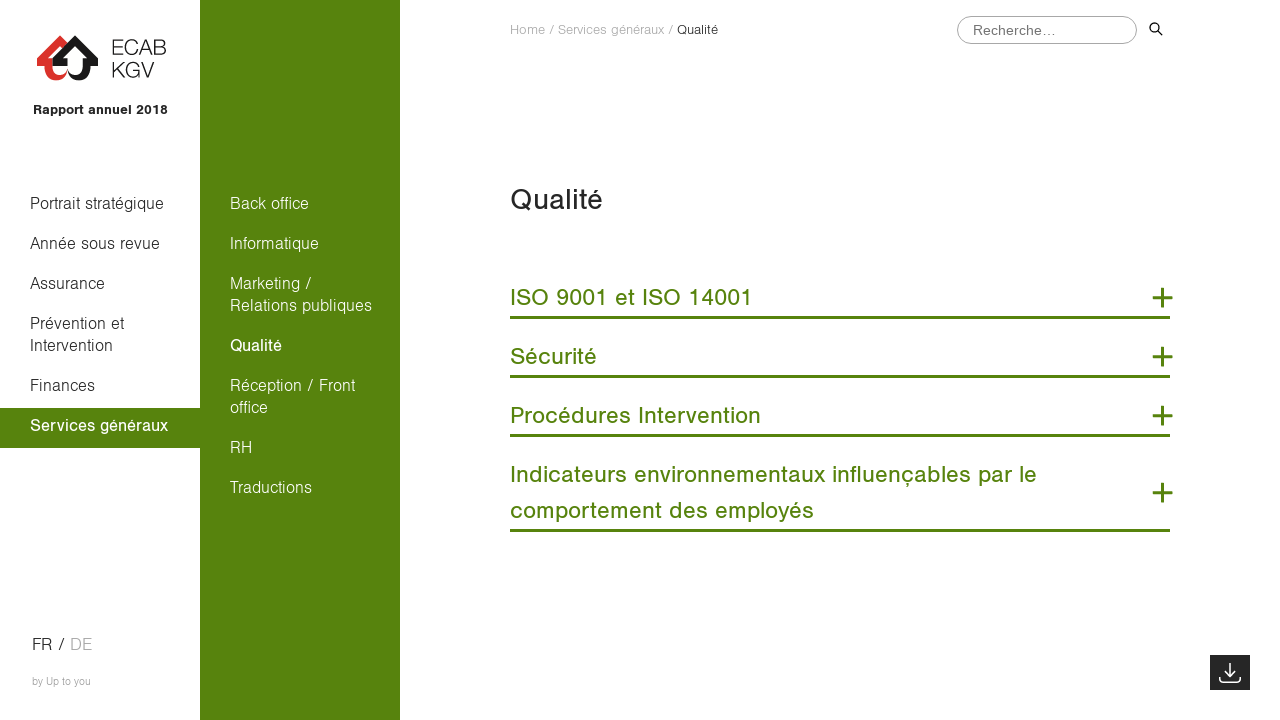

--- FILE ---
content_type: text/html
request_url: https://ra-jb-2018.ecab.ch/services-generaux/qualite/index.html
body_size: 6028
content:
<!doctype html>
<html class="no-js" lang="fr-FR" prefix="og: http://ogp.me/ns#">
<head>
    <meta charset="UTF-8">
    <meta http-equiv="X-UA-Compatible" content="IE=edge">
    <title>Qualité - ECAB - KGB</title>
    <link rel="stylesheet" href="../../wp-content/themes/ecab_2018/dist/main.da960288f6730883d53f.css" type="text/css" media="screen" />
    <meta http-equiv="Content-Type" content="text/html; charset=UTF-8" />
    <meta name="viewport" content="width=device-width, initial-scale=1.0">
        
    <script>
        /* HTML5 Shiv 3.7.2 | @afarkas @jdalton @jon_neal @rem | MIT/GPL2 Licensed */
        !function(a,b){function c(a,b){var c=a.createElement("p"),d=a.getElementsByTagName("head")[0]||a.documentElement;return c.innerHTML="x<style>"+b+"</style>",d.insertBefore(c.lastChild,d.firstChild)}function d(){var a=t.elements;return"string"==typeof a?a.split(" "):a}function e(a,b){var c=t.elements;"string"!=typeof c&&(c=c.join(" ")),"string"!=typeof a&&(a=a.join(" ")),t.elements=c+" "+a,j(b)}function f(a){var b=s[a[q]];return b||(b={},r++,a[q]=r,s[r]=b),b}function g(a,c,d){if(c||(c=b),l)return c.createElement(a);d||(d=f(c));var e;return e=d.cache[a]?d.cache[a].cloneNode():p.test(a)?(d.cache[a]=d.createElem(a)).cloneNode():d.createElem(a),!e.canHaveChildren||o.test(a)||e.tagUrn?e:d.frag.appendChild(e)}function h(a,c){if(a||(a=b),l)return a.createDocumentFragment();c=c||f(a);for(var e=c.frag.cloneNode(),g=0,h=d(),i=h.length;i>g;g++)e.createElement(h[g]);return e}function i(a,b){b.cache||(b.cache={},b.createElem=a.createElement,b.createFrag=a.createDocumentFragment,b.frag=b.createFrag()),a.createElement=function(c){return t.shivMethods?g(c,a,b):b.createElem(c)},a.createDocumentFragment=Function("h,f","return function(){var n=f.cloneNode(),c=n.createElement;h.shivMethods&&("+d().join().replace(/[\w\-:]+/g,function(a){return b.createElem(a),b.frag.createElement(a),'c("'+a+'")'})+");return n}")(t,b.frag)}function j(a){a||(a=b);var d=f(a);return!t.shivCSS||k||d.hasCSS||(d.hasCSS=!!c(a,"article,aside,dialog,figcaption,figure,footer,header,hgroup,main,nav,section{display:block}mark{background:#FF0;color:#000}template{display:none}")),l||i(a,d),a}var k,l,m="3.7.2",n=a.html5||{},o=/^<|^(?:button|map|select|textarea|object|iframe|option|optgroup)$/i,p=/^(?:a|b|code|div|fieldset|h1|h2|h3|h4|h5|h6|i|label|li|ol|p|q|span|strong|style|table|tbody|td|th|tr|ul)$/i,q="_html5shiv",r=0,s={};!function(){try{var a=b.createElement("a");a.innerHTML="<xyz></xyz>",k="hidden"in a,l=1==a.childNodes.length||function(){b.createElement("a");var a=b.createDocumentFragment();return"undefined"==typeof a.cloneNode||"undefined"==typeof a.createDocumentFragment||"undefined"==typeof a.createElement}()}catch(c){k=!0,l=!0}}();var t={elements:n.elements||"abbr article aside audio bdi canvas data datalist details dialog figcaption figure footer header hgroup main mark meter nav output picture progress section summary template time video",version:m,shivCSS:n.shivCSS!==!1,supportsUnknownElements:l,shivMethods:n.shivMethods!==!1,type:"default",shivDocument:j,createElement:g,createDocumentFragment:h,addElements:e};a.html5=t,j(b)}(this,document);
        // Replace no-js with js directly.
        document.documentElement.className = document.documentElement.className.replace(/\bno-js\b/, '') + ' js';
    </script>
    <script src="../../wp-content/themes/ecab_2018/assets/vendors/picturefill.min.js" async></script>
    
<!-- This site is optimized with the Yoast SEO plugin v11.0 - https://yoast.com/wordpress/plugins/seo/ -->
<link rel="canonical" href="index.html" />
<meta property="og:locale" content="fr_FR" />
<meta property="og:locale:alternate" content="de_DE" />
<meta property="og:type" content="article" />
<meta property="og:title" content="Qualité - ECAB - KGB" />
<meta property="og:url" content="https://ra-jb-2018.ecab.ch/services-generaux/qualite/" />
<meta property="og:site_name" content="ECAB - KGB" />
<meta name="twitter:card" content="summary_large_image" />
<meta name="twitter:title" content="Qualité - ECAB - KGB" />
<script type='application/ld+json' class='yoast-schema-graph yoast-schema-graph--main'>{"@context":"https://schema.org","@graph":[{"@type":"Organization","@id":"https://ra-jb-2018.ecab.ch/#organization","name":"","url":"https://ra-jb-2018.ecab.ch/","sameAs":[]},{"@type":"WebSite","@id":"https://ra-jb-2018.ecab.ch/#website","url":"https://ra-jb-2018.ecab.ch/","name":"ECAB - KGB","publisher":{"@id":"https://ra-jb-2018.ecab.ch/#organization"},"potentialAction":{"@type":"SearchAction","target":"https://ra-jb-2018.ecab.ch/?s={search_term_string}","query-input":"required name=search_term_string"}},{"@type":"WebPage","@id":"https://ra-jb-2018.ecab.ch/services-generaux/qualite/#webpage","url":"https://ra-jb-2018.ecab.ch/services-generaux/qualite/","inLanguage":"fr-FR","name":"Qualit\u00e9 - ECAB - KGB","isPartOf":{"@id":"https://ra-jb-2018.ecab.ch/#website"},"datePublished":"2019-04-18T13:43:19+00:00","dateModified":"2019-04-30T12:05:31+00:00"}]}</script>
<!-- / Yoast SEO plugin. -->

<link rel='dns-prefetch' href='http://s.w.org' />
<link rel='stylesheet' id='wp-block-library-css'  href='../../wp-includes/css/dist/block-library/style.min%EF%B9%96ver=5.1.1.css' type='text/css' media='all' />
<link rel='https://api.w.org/' href='../../wp-json/index.json' />
<link rel="alternate" type="application/json+oembed" href="../../wp-json/oembed/1.0/embed%EF%B9%96url=http%EF%B9%95%EA%A4%B7%EA%A4%B7local.test%EA%A4%B7services-generaux%EA%A4%B7qualite%EA%A4%B7.json" />
<link rel="alternate" type="text/xml+oembed" href="../../wp-json/oembed/1.0/embed%EF%B9%96url=http%EF%B9%95%EA%A4%B7%EA%A4%B7local.test%EA%A4%B7services-generaux%EA%A4%B7qualite%EA%A4%B7&amp;format=xml.xml" />
<link rel="alternate" href="index.html" hreflang="fr" />
<link rel="alternate" href="../../de/zentrale-dienste/qualite/index.html" hreflang="de" />

</head>
<body class="page-template-default page page-id-170 page-child parent-pageid-135 theme-green" data-template="base.twig">
  <a href="#content" class="hidden focusable">Aller au contenu</a>

      <header class="site-header">

  <div class="site-header__logo">
    <a class="site-header__logo-link" href="../../index.html" rel="home" title="back to homepage">
      <img src="../../wp-content/themes/ecab_2018/assets/images/logo-ecab.svg" alt="ECAB - KGB">
    </a>
    <div class="site-header__description">Rapport annuel 2018</div>
  </div>

  <button type="button" class="site-header__toggle hamburger hamburger--slider"
        aria-label="Menu" role="button" aria-controls="nav-main" aria-expanded="false"
        data-target=".main-nav__wrapper" data-menu-toggle>
    <span class="hamburger-box">
      <span class="hamburger-inner"></span>
    </span>
</button>

  <nav class="main-nav__wrapper">
    <div class="mobile-search">
      <form role="search" method="get" class="search-form" action="../../index.html">
				<label>
					<span class="screen-reader-text">Rechercher :</span>
					<input type="search" class="search-field" placeholder="Recherche&hellip;" value="" name="s" />
				</label>
				<input type="submit" class="search-submit" value="Rechercher" />
			</form>
    </div>
    <ul class="main-nav">
      <li class="main-nav__item main-nav__item--black"><a href="../../portrait-strategique/index.html">Portrait stratégique</a><span class="mobile-nav__trigger"></span><ul class='main-nav__children'>	<li class="main-nav__item"><a href="../../portrait-strategique/mission/index.html">Mission</a></li>
	<li class="main-nav__item"><a href="../../portrait-strategique/strategie/index.html">Stratégie</a></li>
	<li class="main-nav__item"><a href="../../portrait-strategique/qualite/index.html">Qualité</a></li>
	<li class="main-nav__item"><a href="../../portrait-strategique/organisation/index.html">Organisation</a></li>
	<li class="main-nav__item"><a href="../../portrait-strategique/partenariat/index.html">Partenariats</a></li>
</ul></li>
<li class="main-nav__item main-nav__item--red"><a href="../../annee-sous-revue/index.html">Année sous revue</a><span class="mobile-nav__trigger"></span><ul class='main-nav__children'>	<li class="main-nav__item"><a href="../../annee-sous-revue/temps-forts/index.html">Temps forts</a></li>
	<li class="main-nav__item"><a href="../../annee-sous-revue/resumes-en-chiffres/index.html">Résumé en chiffres</a></li>
	<li class="main-nav__item"><a href="../../annee-sous-revue/resume-en-images/index.html">Résumé en images</a></li>
</ul></li>
<li class="main-nav__item main-nav__item--blue"><a href="../../assurance/index.html">Assurance</a><span class="mobile-nav__trigger"></span><ul class='main-nav__children'>	<li class="main-nav__item"><a href="../../assurance/temps-forts/index.html">Temps forts</a></li>
	<li class="main-nav__item"><a href="../../assurance/estimations/index.html">Estimations</a></li>
	<li class="main-nav__item"><a href="../../assurance/sinistres/index.html">Sinistres</a></li>
	<li class="main-nav__item"><a href="https://ra-jb-2018.ecab.ch/assurance/primes-%e2%80%a8reception/">Primes –  Réception</a></li>
	<li class="main-nav__item"><a href="../../assurance/affairs-juridiques/index.html">Affaires juridiques</a></li>
</ul></li>
<li class="main-nav__item main-nav__item--turquoise"><a href="../../prevention-intervention/index.html">Prévention et  Intervention</a><span class="mobile-nav__trigger"></span><ul class='main-nav__children'>	<li class="main-nav__item"><a href="../../prevention-intervention/prevention/index.html">Prévention</a></li>
	<li class="main-nav__item"><a href="../../prevention-intervention/intervention/index.html">Intervention</a></li>
</ul></li>
<li class="main-nav__item main-nav__item--orange"><a href="../../finances/index.html">Finances</a><span class="mobile-nav__trigger"></span><ul class='main-nav__children'>	<li class="main-nav__item"><a href="../../finances/fondamentaux-finances/index.html">Fondamentaux Finances</a></li>
	<li class="main-nav__item"><a href="../../finances/comptes-2018/index.html">Comptes 2018</a></li>
</ul></li>
<li class="main-nav__item is-active main-nav__item--green"><a href="../index.html">Services généraux</a><span class="mobile-nav__trigger"></span><ul class='main-nav__children'>	<li class="main-nav__item"><a href="../back-office/index.html">Back office</a></li>
	<li class="main-nav__item"><a href="../informatique/index.html">Informatique</a></li>
	<li class="main-nav__item"><a href="../marketing-relations-publiques/index.html">Marketing / Relations publiques</a></li>
	<li class="main-nav__item is-active"><a href="index.html">Qualité</a></li>
	<li class="main-nav__item"><a href="../reception-front-office/index.html">Réception / Front office</a></li>
	<li class="main-nav__item"><a href="../rh/index.html">RH</a></li>
	<li class="main-nav__item"><a href="../traductions/index.html">Traductions</a></li>
</ul></li>

    </ul>
    <div class="site-header__mobile-secondary">
      <ul class="mobile-lang">
        	<li class="lang-item lang-item-2 lang-item-fr lang-item-first current-lang"><a lang="fr-FR" hreflang="fr-FR" href="index.html">fr</a></li>
	<li class="lang-item lang-item-5 lang-item-de"><a lang="de-DE" hreflang="de-DE" href="../../de/zentrale-dienste/qualite/index.html">de</a></li>

      </ul>
      <div class="site-header__credits">
        <a href="https://up-to-you.ch/" target="_blank" rel="noopener">by Up to you</a>
      </div>
    </div>
  </nav>

  <div class="site-header__secondary">
          <div class="site-header__locales">
        <nav class="nav-locales">
  <ul class="m-t--0 m-b--0">
    	<li class="lang-item lang-item-2 lang-item-fr lang-item-first current-lang"><a lang="fr-FR" hreflang="fr-FR" href="index.html">fr</a></li>
	<li class="lang-item lang-item-5 lang-item-de"><a lang="de-DE" hreflang="de-DE" href="../../de/zentrale-dienste/qualite/index.html">de</a></li>

  </ul>
</nav>
      </div>
        <div class="site-header__credits">
      <a href="https://up-to-you.ch/" target="_blank" rel="noopener">by Up to you</a>
    </div>
  </div>

</header>
  
  <main role="main" class="site-content">
    <div class="site-content__inner">

  <div class="page-header">
  <div class="breadcrumb">
<div id="crumbs"><a href="../../index.html">Home</a> <span class="delimiter">/</span> <a href="../index.html">Services généraux</a> <span class="delimiter">/</span> <span class="current">Qualité</span></div>
</div>  <div class="search-form__wrapper">
    <form role="search" method="get" class="search-form" action="../../index.html">
				<label>
					<span class="screen-reader-text">Rechercher :</span>
					<input type="search" class="search-field" placeholder="Recherche&hellip;" value="" name="s" />
				</label>
				<input type="submit" class="search-submit" value="Rechercher" />
			</form>
  </div>
</div>

  <div class="p-t--xl">

    <h1 class="h1 m-b--l">Qualité</h1>

    
    <div class="accordeon m-b--s">

  <h2 class="accordeon__toggle">
    <span>ISO 9001 et ISO 14001</span>
    <i><svg width="17" height="16" viewBox="0 0 17 16" xmlns="http://www.w3.org/2000/svg"><path d="M9 10.121l-5.94 5.94-2.12-2.122L6.878 8 .939 2.06 3.061-.06 9 5.878l5.94-5.94 2.12 2.122L11.122 8l5.94 5.94-2.122 2.12L9 10.122z" fill=""></path></svg></i>
  </h2>
  <div class="accordeon__wrapper">
    <div class="p-t--m">
      <div class="text m-b--m">
  <p class="p1">Après l’obtention de la recertification des labels Management ISO 9001 et Environnement ISO 14001 en octobre 2017, 2018 était une année de consolidation pour l’ECAB avant les changements prévus en 2019.</p>

</div>

    </div>
  </div>

</div>

<div class="accordeon m-b--s">

  <h2 class="accordeon__toggle">
    <span>Sécurité</span>
    <i><svg width="17" height="16" viewBox="0 0 17 16" xmlns="http://www.w3.org/2000/svg"><path d="M9 10.121l-5.94 5.94-2.12-2.122L6.878 8 .939 2.06 3.061-.06 9 5.878l5.94-5.94 2.12 2.122L11.122 8l5.94 5.94-2.122 2.12L9 10.122z" fill=""></path></svg></i>
  </h2>
  <div class="accordeon__wrapper">
    <div class="p-t--m">
      <div class="text m-b--m">
  <p class="p1">Depuis sa constitution, l’équipe « Sécurité » a déployé ses premières démarches telles que la rédaction des directives d’hygiène lors des nettoyages, l’établissement d’un formulaire d’Autorisation de travail / Confirmation d’instruction pour les intervenants externes ou l’exercice d’évacuation pour tous les employés de Granges-Paccot.</p>

</div>

    </div>
  </div>

</div>

<div class="accordeon m-b--s">

  <h2 class="accordeon__toggle">
    <span>Procédures Intervention</span>
    <i><svg width="17" height="16" viewBox="0 0 17 16" xmlns="http://www.w3.org/2000/svg"><path d="M9 10.121l-5.94 5.94-2.12-2.122L6.878 8 .939 2.06 3.061-.06 9 5.878l5.94-5.94 2.12 2.122L11.122 8l5.94 5.94-2.122 2.12L9 10.122z" fill=""></path></svg></i>
  </h2>
  <div class="accordeon__wrapper">
    <div class="p-t--m">
      <div class="text m-b--m">
  <p class="p1">En ce qui concerne la gestion de la Qualité, un projet a été réalisé en partenariat avec Optimiso Group pour la rédaction des différents processus de l’Intervention. Ainsi, 32 processus et 10 documents de suivi ont été rédigés durant le 2ème semestre 2018.</p>
<p class="p1">

</div>
<h2 class="h2 c-contextual m-b--s">
  <span class="c-black">Revue de direction et Cercle environnemental</span>
</h2>
<div class="text m-b--m">
  <p>Pour terminer, les événements clés que sont la Revue de direction et le Cercle environnemental poursuivent leur mue afin de correspondre aux attentes dictées par la norme 2015 ; les risques et les indicateurs ont été analysés et les mesures adaptées en fonction des besoins.</p>

</div>

    </div>
  </div>

</div>

<div class="accordeon m-b--s">

  <h2 class="accordeon__toggle">
    <span>Indicateurs environnementaux influençables par le comportement des employés</span>
    <i><svg width="17" height="16" viewBox="0 0 17 16" xmlns="http://www.w3.org/2000/svg"><path d="M9 10.121l-5.94 5.94-2.12-2.122L6.878 8 .939 2.06 3.061-.06 9 5.878l5.94-5.94 2.12 2.122L11.122 8l5.94 5.94-2.122 2.12L9 10.122z" fill=""></path></svg></i>
  </h2>
  <div class="accordeon__wrapper">
    <div class="p-t--m">
      <div class="chart m-t--l m-b--l">
  <canvas width="400" height="250"
    data-chart
    data-chart-type='horizontalBar'
    data-chart-data='{"labels":["Impressions \/ Photocopies couleurs","Impressions \/ Photocopies NB","Feuilles couleurs","Feuilles blanches","\u00c9lectricit\u00e9 [KWh]"],"datasets":[{"label":"2016","backgroundColor":"#57830d","data":["3103","10461","875","7555","6278"]},{"label":"2017","backgroundColor":"#345104","data":["2735","9744","794","5714","6576"]},{"label":"2018","backgroundColor":"#a6c96a","data":["2264","10367","1016","7188","5631"]}]}'
    data-chart-displaylegend='true'
    data-chart-begin-at-zero=""  </canvas>
</div>

    </div>
  </div>

</div>



  </div>

</div>

<div class="download-doc">
    <a href="../../wp-content/uploads/2019/04/ECAB_RapportAnnuel_ServicesGeneraux_Qualite.pdf" title="ECAB_RapportAnnuel_ServicesGeneraux_Qualite.pdf" download>
        <i><svg width="22" height="20" viewBox="0 0 22 20" xmlns="http://www.w3.org/2000/svg" xmlns:xlink="http://www.w3.org/1999/xlink"><defs><path id="a" d="M.252 0h11.496v14.62H.252z"></path></defs><g fill="none" fill-rule="evenodd"><path d="M20.4 14v2.127c0 1.308-1.136 2.373-2.531 2.373H4.13c-1.395 0-2.531-1.065-2.531-2.373V14H0v2.127C0 18.263 1.853 20 4.131 20H17.87c2.277 0 4.13-1.737 4.13-3.873V14h-1.6z" fill="#FFF"></path><g transform="translate(5)"><mask id="b" fill="#fff"><use xlink:href="#a"/></mask><path fill="#FFF" mask="url(#b)" d="M11.748 8.6l-1.094-1.147-3.88 4.062V0H5.226v11.515l-3.88-4.062L.253 8.6 6 14.62z"></path></g></g></svg></i>
        <span>Télécharger la page</span>
    </a>
</div>


          <footer class="site-footer">
    </footer>
    
  </main>



  <script type='text/javascript' src='../../wp-includes/js/jquery/jquery%EF%B9%96ver=1.12.4.js'></script>
<script type='text/javascript' src='../../wp-includes/js/jquery/jquery-migrate.min%EF%B9%96ver=1.4.1.js'></script>
<script type='text/javascript' src='../../wp-includes/js/wp-embed.min%EF%B9%96ver=5.1.1.js'></script>
<script type="text/javascript">(function() {
				var expirationDate = new Date();
				expirationDate.setTime( expirationDate.getTime() + 31536000 * 1000 );
				document.cookie = "pll_language=fr; expires=" + expirationDate.toUTCString() + "; path=/";
			}());</script>

  <script>
    // LoadJS from https://github.com/filamentgroup/loadJS
    function loadJS(d,b){var c=window.document.getElementsByTagName("script")[0],a=window.document.createElement("script");a.src=d;a.async=!0;c.parentNode.insertBefore(a,c);b&&"function"===typeof b&&(a.onload=b);return a};
    // Set base url for webpack async loading.
    window.themeUrl = "https://ra-jb-2018.ecab.ch/wp-content/themes/ecab_2018/";
    loadJS("https://ra-jb-2018.ecab.ch/wp-content/themes/ecab_2018/dist/main.d52039a697173c36f935.js");
  </script>

  <!-- Development by stimul.ch -->
</body>
</html>


--- FILE ---
content_type: text/css
request_url: https://ra-jb-2018.ecab.ch/wp-content/themes/ecab_2018/dist/main.da960288f6730883d53f.css
body_size: 9649
content:
@font-face{font-family:NimbusSans;src:url(../assets/webfonts/393C97_1_0.eot);src:url(../assets/webfonts/393C97_1_0.eot?#iefix) format("embedded-opentype"),url(../assets/webfonts/393C97_1_0.woff2) format("woff2"),url(../assets/webfonts/393C97_1_0.woff) format("woff"),url(../assets/webfonts/393C97_1_0.ttf) format("truetype");font-style:normal;font-weight:300}@font-face{font-family:NimbusSans;src:url(../assets/webfonts/393C97_2_0.eot);src:url(../assets/webfonts/393C97_2_0.eot?#iefix) format("embedded-opentype"),url(../assets/webfonts/393C97_2_0.woff2) format("woff2"),url(../assets/webfonts/393C97_2_0.woff) format("woff"),url(../assets/webfonts/393C97_2_0.ttf) format("truetype");font-style:normal;font-weight:400}@font-face{font-family:NimbusSans;src:url(../assets/webfonts/393C97_0_0.eot);src:url(../assets/webfonts/393C97_0_0.eot?#iefix) format("embedded-opentype"),url(../assets/webfonts/393C97_0_0.woff2) format("woff2"),url(../assets/webfonts/393C97_0_0.woff) format("woff"),url(../assets/webfonts/393C97_0_0.ttf) format("truetype");font-style:normal;font-weight:700}html{-webkit-box-sizing:border-box;box-sizing:border-box}*,:after,:before{-webkit-box-sizing:inherit;box-sizing:inherit}@media print{.no-print,.noprint{display:none}address.print-only,article.print-only,aside.print-only,blockquote.print-only,center.print-only,dd.print-only,details.print-only,dir.print-only,div.print-only,dl.print-only,dt.print-only,fieldset.print-only,figcaption.print-only,figure.print-only,footer.print-only,form.print-only,frameset.print-only,h1.print-only,h2.print-only,h3.print-only,h4.print-only,h5.print-only,h6.print-only,header.print-only,hgroup.print-only,hr.print-only,isindex.print-only,main.print-only,menu.print-only,nav.print-only,noframes.print-only,noscript.print-only,ol.print-only,p.print-only,pre.print-only,section.print-only,summary.print-only,ul.print-only{display:block}a.print-only,abbr.print-only,acronym.print-only,audio.print-only,b.print-only,basefont.print-only,bdo.print-only,big.print-only,br.print-only,canvas.print-only,cite.print-only,code.print-only,command.print-only,datalist.print-only,dfn.print-only,em.print-only,embed.print-only,font.print-only,i.print-only,img.print-only,input.print-only,kbd.print-only,keygen.print-only,label.print-only,mark.print-only,meter.print-only,output.print-only,progress.print-only,q.print-only,rp.print-only,rt.print-only,ruby.print-only,s.print-only,samp.print-only,select.print-only,small.print-only,span.print-only,strike.print-only,strong.print-only,sub.print-only,sup.print-only,textarea.print-only,time.print-only,tt.print-only,u.print-only,var.print-only,video.print-only,wbr.print-only{display:inline}}

/*! normalize.css v8.0.0 | MIT License | github.com/necolas/normalize.css */html{-webkit-text-size-adjust:100%}body{margin:0}h1,h2,h3,h4,h5,h6{margin:0;padding:0}hr{-webkit-box-sizing:content-box;box-sizing:content-box;height:0;overflow:visible}pre{font-family:monospace,monospace}a{background-color:transparent}abbr[title]{border-bottom:none}b,strong{font-weight:bolder}code,kbd,samp{font-family:monospace,monospace}small{font-size:80%}sub,sup{font-size:75%;line-height:0;position:relative;vertical-align:baseline}sub{bottom:-.25em}sup{top:-.5em}img{border-style:none}button,input,optgroup,select,textarea{margin:0}button,input{overflow:visible}button,select{text-transform:none}[type=button],[type=reset],[type=submit],button{-webkit-appearance:button}[type=button]::-moz-focus-inner,[type=reset]::-moz-focus-inner,[type=submit]::-moz-focus-inner,button::-moz-focus-inner{border-style:none;padding:0}[type=button]:-moz-focusring,[type=reset]:-moz-focusring,[type=submit]:-moz-focusring,button:-moz-focusring{outline:1px dotted ButtonText}fieldset{padding:.35em .75em .625em}legend{-webkit-box-sizing:border-box;box-sizing:border-box;color:inherit;display:table;max-width:100%;padding:0;white-space:normal}progress{vertical-align:baseline}textarea{overflow:auto}[type=checkbox],[type=radio]{-webkit-box-sizing:border-box;box-sizing:border-box;padding:0}[type=number]::-webkit-inner-spin-button,[type=number]::-webkit-outer-spin-button{height:auto}[type=search]{-webkit-appearance:textfield;outline-offset:-2px}[type=search]::-webkit-search-decoration{-webkit-appearance:none}::-webkit-file-upload-button{-webkit-appearance:button;font:inherit}details{display:block}summary{display:list-item}[hidden],template{display:none}[tabindex="-1"]:focus{outline:0!important}[role=button],a,area,button,input,label,select,summary,textarea{-ms-touch-action:manipulation;touch-action:manipulation}button{border-radius:0}.site-content ol li,.site-content ul li{position:relative;margin-bottom:14px;list-style:none;display:block}.site-content ol li:before,.site-content ul li:before{position:absolute;display:block}.site-content ol{counter-reset:item}.site-content ol li:before{content:counter(item) ". ";counter-increment:item;left:-20px}.theme-black .site-content ol li:before{color:#575756}.theme-red .site-content ol li:before{color:#e42313}.theme-blue .site-content ol li:before{color:#09698b}.theme-turquoise .site-content ol li:before{color:#098b74}.theme-orange .site-content ol li:before{color:#e19318}.theme-green .site-content ol li:before{color:#57830d}.site-content ul li:before{content:"";width:6px;height:6px;top:12px;left:-20px;background:#262626;border-radius:50%}.theme-black .site-content ul li:before{background:#575756}.theme-red .site-content ul li:before{background:#e42313}.theme-blue .site-content ul li:before{background:#09698b}.theme-turquoise .site-content ul li:before{background:#098b74}.theme-orange .site-content ul li:before{background:#e19318}.theme-green .site-content ul li:before{background:#57830d}html{-webkit-font-smoothing:antialiased;-moz-osx-font-smoothing:grayscale;font-smooth:always;font-size:62.5%;line-height:1.5;font-family:NimbusSans,Arial,sans-serif}body{color:#262626;font-size:1.8rem;font-weight:300}h1,h2,h3,h4,h5,h6{color:inherit;margin-top:0}.h1{font-size:3rem}.h1,.h2{line-height:1.35;font-weight:400}.h2{font-size:2.2rem}.h2:before{content:"";display:block;width:28px;height:3px;background-color:currentcolor;margin-bottom:10px}.h3{font-size:1.8rem;font-weight:700}body.is-menu-open{overflow:hidden}.container{margin-left:32px;margin-right:32px}@media (min-width:768px){.container{margin-left:32px;margin-right:32px}}@media (min-width:1024px){.container{margin-left:auto;margin-right:auto;width:960px}}.breadcrumb{font-size:1.4rem}.breadcrumb a{color:#a8a8a8;text-decoration:none}.breadcrumb a,.breadcrumb a:hover{-webkit-transition:color .2s;transition:color .2s}.breadcrumb a:hover,.breadcrumb span.current{color:#262626}.breadcrumb .delimiter{color:#a8a8a8}.browserupgrade{padding:20px;background-color:#be0707;color:#fff;text-align:center}.browserupgrade a{color:#fff!important}.comment-form--reply .comment-form__label,.comment-form__label-reply{display:none}.comment-form--reply .comment-form__label-reply{display:inline}.download-doc{position:fixed;bottom:30px;right:30px}.download-doc a{display:block;color:#fff;background-color:#262626;height:35px;max-width:40px;overflow:hidden;-webkit-transition:max-width .2s;transition:max-width .2s}.download-doc a i,.download-doc a span{float:left}.download-doc a i{display:-webkit-inline-box;display:-ms-inline-flexbox;display:inline-flex;-webkit-box-pack:center;-ms-flex-pack:center;justify-content:center;-webkit-box-align:center;-ms-flex-align:center;align-items:center;width:40px;height:35px}.download-doc a i svg{width:22px;height:20px}.download-doc a span{display:inline-block;opacity:0;height:35px;font-size:1.5rem;line-height:35px;overflow:hidden;padding:0 10px 0 0;-webkit-transition:opacity .2s;transition:opacity .2s}.download-doc a:hover{max-width:250px;-webkit-transition:max-width .2s;transition:max-width .2s}.download-doc a:hover span{opacity:1;-webkit-transition:opacity .2s;transition:opacity .2s;-webkit-transition-delay:.1s;transition-delay:.1s}.mfp-bg{z-index:1042;overflow:hidden;background:#0b0b0b;opacity:.8}.mfp-bg,.mfp-wrap{top:0;left:0;width:100%;height:100%;position:fixed}.mfp-wrap{z-index:1043;outline:none!important;-webkit-backface-visibility:hidden}.mfp-container{text-align:center;position:absolute;width:100%;height:100%;left:0;top:0;padding:0 8px;-webkit-box-sizing:border-box;box-sizing:border-box}.mfp-container:before{content:"";display:inline-block;height:100%;vertical-align:middle}.mfp-align-top .mfp-container:before{display:none}.mfp-content{position:relative;display:inline-block;vertical-align:middle;margin:0 auto;text-align:left;z-index:1045}.mfp-ajax-holder .mfp-content,.mfp-inline-holder .mfp-content{width:100%;cursor:auto}.mfp-ajax-cur{cursor:progress}.mfp-zoom-out-cur,.mfp-zoom-out-cur .mfp-image-holder .mfp-close{cursor:-webkit-zoom-out;cursor:zoom-out}.mfp-zoom{cursor:pointer;cursor:-webkit-zoom-in;cursor:zoom-in}.mfp-auto-cursor .mfp-content{cursor:auto}.mfp-arrow,.mfp-close,.mfp-counter,.mfp-preloader{-webkit-user-select:none;-moz-user-select:none;-ms-user-select:none;user-select:none}.mfp-loading.mfp-figure{display:none}.mfp-hide{display:none!important}.mfp-preloader{color:#ccc;position:absolute;top:50%;width:auto;text-align:center;margin-top:-.8em;left:8px;right:8px;z-index:1044}.mfp-preloader a{color:#ccc}.mfp-preloader a:hover{color:#fff}.mfp-s-error .mfp-content,.mfp-s-ready .mfp-preloader{display:none}button.mfp-arrow,button.mfp-close{overflow:visible;cursor:pointer;background:transparent;border:0;-webkit-appearance:none;display:block;outline:none;padding:0;z-index:1046;-webkit-box-shadow:none;box-shadow:none;-ms-touch-action:manipulation;touch-action:manipulation}button::-moz-focus-inner{padding:0;border:0}.mfp-close{width:44px;height:44px;line-height:44px;position:absolute;right:0;top:0;text-decoration:none;text-align:center;opacity:.65;padding:0 0 18px 10px;color:#fff;font-style:normal;font-size:28px;font-family:Arial,Baskerville,monospace}.mfp-close:focus,.mfp-close:hover{opacity:1}.mfp-close:active{top:1px}.mfp-close-btn-in .mfp-close{color:#333}.mfp-iframe-holder .mfp-close,.mfp-image-holder .mfp-close{color:#fff;right:-6px;text-align:right;padding-right:6px;width:100%}.mfp-counter{position:absolute;top:0;right:0;color:#ccc;font-size:12px;line-height:18px;white-space:nowrap}.mfp-arrow{position:absolute;opacity:.65;top:50%;margin:-55px 0 0;padding:0;width:90px;height:110px;-webkit-tap-highlight-color:rgba(0,0,0,0)}.mfp-arrow:active{margin-top:-54px}.mfp-arrow:focus,.mfp-arrow:hover{opacity:1}.mfp-arrow:after,.mfp-arrow:before{content:"";display:block;width:0;height:0;position:absolute;left:0;top:0;margin-top:35px;margin-left:35px;border:inset transparent}.mfp-arrow:after{border-top-width:13px;border-bottom-width:13px;top:8px}.mfp-arrow:before{border-top-width:21px;border-bottom-width:21px;opacity:.7}.mfp-arrow-left{left:0}.mfp-arrow-left:after{border-right:17px solid #fff;margin-left:31px}.mfp-arrow-left:before{margin-left:25px;border-right:27px solid #3f3f3f}.mfp-arrow-right{right:0}.mfp-arrow-right:after{border-left:17px solid #fff;margin-left:39px}.mfp-arrow-right:before{border-left:27px solid #3f3f3f}.mfp-iframe-holder{padding-top:40px;padding-bottom:40px}.mfp-iframe-holder .mfp-content{line-height:0;width:100%;max-width:900px}.mfp-iframe-holder .mfp-close{top:-40px}.mfp-iframe-scaler{width:100%;height:0;overflow:hidden;padding-top:56.25%}.mfp-iframe-scaler iframe{position:absolute;display:block;top:0;left:0;width:100%;height:100%;-webkit-box-shadow:0 0 8px rgba(0,0,0,.6);box-shadow:0 0 8px rgba(0,0,0,.6);background:#000}img.mfp-img{width:auto;max-width:100%;height:auto;display:block;-webkit-box-sizing:border-box;box-sizing:border-box;padding:40px 0;margin:0 auto}.mfp-figure,img.mfp-img{line-height:0}.mfp-figure:after{content:"";position:absolute;left:0;top:40px;bottom:40px;display:block;right:0;width:auto;height:auto;z-index:-1;-webkit-box-shadow:0 0 8px rgba(0,0,0,.6);box-shadow:0 0 8px rgba(0,0,0,.6);background:#444}.mfp-figure small{color:#bdbdbd;display:block;font-size:12px;line-height:14px}.mfp-figure figure{margin:0}.mfp-bottom-bar{margin-top:-36px;position:absolute;top:100%;left:0;width:100%;cursor:auto}.mfp-title{text-align:left;line-height:18px;color:#f3f3f3;word-wrap:break-word;padding-right:36px}.mfp-image-holder .mfp-content{max-width:100%}.mfp-gallery .mfp-image-holder .mfp-figure{cursor:pointer}@media screen and (max-height:300px),screen and (max-width:800px) and (orientation:landscape){.mfp-img-mobile .mfp-image-holder{padding-left:0;padding-right:0}.mfp-img-mobile img.mfp-img{padding:0}.mfp-img-mobile .mfp-figure:after{top:0;bottom:0}.mfp-img-mobile .mfp-figure small{display:inline;margin-left:5px}.mfp-img-mobile .mfp-bottom-bar{background:rgba(0,0,0,.6);bottom:0;margin:0;top:auto;padding:3px 5px;position:fixed;-webkit-box-sizing:border-box;box-sizing:border-box}.mfp-img-mobile .mfp-bottom-bar:empty{padding:0}.mfp-img-mobile .mfp-counter{right:5px;top:3px}.mfp-img-mobile .mfp-close{top:0;right:0;width:35px;height:35px;line-height:35px;background:rgba(0,0,0,.6);position:fixed;text-align:center;padding:0}}@media (max-width:900px){.mfp-arrow{-webkit-transform:scale(.75);transform:scale(.75)}.mfp-arrow-left{-webkit-transform-origin:0;transform-origin:0}.mfp-arrow-right{-webkit-transform-origin:100%;transform-origin:100%}.mfp-container{padding-left:6px;padding-right:6px}}.mfp-bg{opacity:.9}.mfp-figure{max-height:80vh;width:auto;margin:0}.mfp-figure .mfp-title{font-size:1.6rem;font-weight:300;padding:20px;width:100%;text-align:center}.mfp-figure img{max-height:65vh!important;margin:0;padding:0}.mfp-figure .mfp-bottom-bar{display:block;margin:0;width:100%;padding:0}.theme-black .mfp-figure .mfp-bottom-bar{background-color:#575756}.theme-red .mfp-figure .mfp-bottom-bar{background-color:#e42313}.theme-blue .mfp-figure .mfp-bottom-bar{background-color:#09698b}.theme-turquoise .mfp-figure .mfp-bottom-bar{background-color:#098b74}.theme-orange .mfp-figure .mfp-bottom-bar{background-color:#e19318}.theme-green .mfp-figure .mfp-bottom-bar{background-color:#57830d}.mfp-close{top:-60px!important}.media-item__embed,.media-item__image,.media-item__video{position:relative;display:block;width:100%;height:auto}.media-item__poster{position:absolute;z-index:2;top:0;left:0;width:100%;height:100%;-o-object-fit:cover;object-fit:cover;cursor:pointer;-webkit-transition:opacity .3s,visibility .3s;transition:opacity .3s,visibility .3s}.media-item__poster.is-hidden{opacity:0;visibility:hidden}.media-item__toggle{position:absolute;z-index:2;padding:0;display:-webkit-box;display:-ms-flexbox;display:flex;-webkit-box-pack:center;-ms-flex-pack:center;justify-content:center;-webkit-box-align:center;-ms-flex-align:center;align-items:center;border:none;-webkit-box-shadow:none;box-shadow:none;-webkit-appearance:none;-moz-appearance:none;appearance:none;background-color:transparent;width:100px;height:100px;top:50%;left:50%;-webkit-transform:translate(-50%,-50%);transform:translate(-50%,-50%);cursor:pointer;-webkit-transition:opacity .3s,visibility .3s;transition:opacity .3s,visibility .3s}.media-item__toggle svg{width:100%;height:auto}.media-item__toggle svg g{fill:#fff}.media-item__toggle.is-hidden{opacity:0;visibility:hidden}

/*!
 * Hamburgers
 * @description Tasty CSS-animated hamburgers
 * @author Jonathan Suh @jonsuh
 * @site https://jonsuh.com/hamburgers
 * @link https://github.com/jonsuh/hamburgers
 */.hamburger{padding:15px;display:inline-block;cursor:pointer;-webkit-transition-property:opacity,-webkit-filter;transition-property:opacity,-webkit-filter;transition-property:opacity,filter;transition-property:opacity,filter,-webkit-filter;-webkit-transition-duration:.15s;transition-duration:.15s;-webkit-transition-timing-function:linear;transition-timing-function:linear;font:inherit;color:inherit;text-transform:none;background-color:transparent;border:0;margin:0;overflow:visible}.hamburger:hover{opacity:1}.hamburger-box{width:28px;height:21px;display:inline-block;position:relative}.hamburger-inner{display:block;top:50%;margin-top:-1.5px}.hamburger-inner,.hamburger-inner:after,.hamburger-inner:before{width:28px;height:3px;background-color:#000;border-radius:0;position:absolute;-webkit-transition-property:-webkit-transform;transition-property:-webkit-transform;transition-property:transform;transition-property:transform,-webkit-transform;-webkit-transition-duration:.15s;transition-duration:.15s;-webkit-transition-timing-function:ease;transition-timing-function:ease}.hamburger-inner:after,.hamburger-inner:before{content:"";display:block}.hamburger-inner:before{top:-9px}.hamburger-inner:after{bottom:-9px}.hamburger--slider .hamburger-inner{top:1.5px}.hamburger--slider .hamburger-inner:before{top:9px;-webkit-transition-property:opacity,-webkit-transform;transition-property:opacity,-webkit-transform;transition-property:transform,opacity;transition-property:transform,opacity,-webkit-transform;-webkit-transition-timing-function:ease;transition-timing-function:ease;-webkit-transition-duration:.15s;transition-duration:.15s}.hamburger--slider .hamburger-inner:after{top:18px}.hamburger--slider.is-active .hamburger-inner{-webkit-transform:translate3d(0,9px,0) rotate(45deg);transform:translate3d(0,9px,0) rotate(45deg)}.hamburger--slider.is-active .hamburger-inner:before{-webkit-transform:rotate(-45deg) translate3d(-4px,-6px,0);transform:rotate(-45deg) translate3d(-4px,-6px,0);opacity:0}.hamburger--slider.is-active .hamburger-inner:after{-webkit-transform:translate3d(0,-18px,0) rotate(-90deg);transform:translate3d(0,-18px,0) rotate(-90deg)}.site-header__toggle{z-index:1000;outline:none}@media (min-width:1024px){.site-header__toggle{display:none}}.main-nav{width:100%;margin:0;list-style-type:none;padding:80px 0 0}@media (min-width:1024px){.main-nav{padding:0}}.main-nav__wrapper{display:-webkit-box;display:-ms-flexbox;display:flex;-webkit-box-orient:vertical;-webkit-box-direction:normal;-ms-flex-direction:column;flex-direction:column;-webkit-box-pack:justify;-ms-flex-pack:justify;justify-content:space-between;-webkit-box-align:start;-ms-flex-align:start;align-items:flex-start;height:100vh;overflow-y:scroll}@media (min-width:1024px){.main-nav__wrapper{overflow:visible;height:auto}}.main-nav__wrapper{position:fixed;z-index:999;top:0;left:0;width:100%;-webkit-transform:translateX(-100%);transform:translateX(-100%);background-color:#fff}.main-nav__wrapper,.main-nav__wrapper.is-active{-webkit-transition:-webkit-transform .2s;transition:-webkit-transform .2s;transition:transform .2s;transition:transform .2s,-webkit-transform .2s}.main-nav__wrapper.is-active{-webkit-transform:translateX(0);transform:translateX(0)}@media (min-width:1024px){.main-nav__wrapper,.main-nav__wrapper.is-active{position:static;top:0;-webkit-transform:translateX(0);transform:translateX(0);width:200px}}.main-nav__wrapper .mobile-search{position:absolute;left:20px;top:25px}@media (min-width:1024px){.main-nav__wrapper .mobile-search{display:none}}.main-nav li{display:-webkit-box;display:-ms-flexbox;display:flex;-webkit-box-pack:justify;-ms-flex-pack:justify;justify-content:space-between;-webkit-box-align:center;-ms-flex-align:center;align-items:center;-ms-flex-wrap:wrap;flex-wrap:wrap;padding:0 20px}@media (min-width:1024px){.main-nav li{padding:0}}.main-nav a{display:block;padding:15px 0;color:inherit;font-size:1.7rem;line-height:1.35;text-decoration:none}@media (min-width:1024px){.main-nav a{padding:7px 20px 11px 30px}}.main-nav__item{-webkit-transition:all .3s;transition:all .3s}.main-nav__item--black.is-visible,.main-nav__item--black:hover{color:#fff;background-color:#575756}.main-nav__item--black.is-visible .mobile-nav__trigger:after,.main-nav__item--black.is-visible .mobile-nav__trigger:before,.main-nav__item--black:hover .mobile-nav__trigger:after,.main-nav__item--black:hover .mobile-nav__trigger:before{background-color:#fff;-webkit-transition:background-color .2s;transition:background-color .2s}@media (min-width:1024px){.main-nav__item--black.is-visible{color:#262626;background-color:transparent}.main-nav__item--black.is-visible .mobile-nav__trigger:after,.main-nav__item--black.is-visible .mobile-nav__trigger:before{background-color:#262626;-webkit-transition:background-color .2s;transition:background-color .2s}}@media (min-width:1024px){.main-nav__item--black.is-active{color:#fff;background-color:#575756}.main-nav__item--black.is-active .mobile-nav__trigger:after,.main-nav__item--black.is-active .mobile-nav__trigger:before{background-color:#fff;-webkit-transition:background-color .2s;transition:background-color .2s}}.main-nav__item--red.is-visible,.main-nav__item--red:hover{color:#fff;background-color:#e42313}.main-nav__item--red.is-visible .mobile-nav__trigger:after,.main-nav__item--red.is-visible .mobile-nav__trigger:before,.main-nav__item--red:hover .mobile-nav__trigger:after,.main-nav__item--red:hover .mobile-nav__trigger:before{background-color:#fff;-webkit-transition:background-color .2s;transition:background-color .2s}@media (min-width:1024px){.main-nav__item--red.is-visible{color:#262626;background-color:transparent}.main-nav__item--red.is-visible .mobile-nav__trigger:after,.main-nav__item--red.is-visible .mobile-nav__trigger:before{background-color:#262626;-webkit-transition:background-color .2s;transition:background-color .2s}}@media (min-width:1024px){.main-nav__item--red.is-active{color:#fff;background-color:#e42313}.main-nav__item--red.is-active .mobile-nav__trigger:after,.main-nav__item--red.is-active .mobile-nav__trigger:before{background-color:#fff;-webkit-transition:background-color .2s;transition:background-color .2s}}.main-nav__item--blue.is-visible,.main-nav__item--blue:hover{color:#fff;background-color:#09698b}.main-nav__item--blue.is-visible .mobile-nav__trigger:after,.main-nav__item--blue.is-visible .mobile-nav__trigger:before,.main-nav__item--blue:hover .mobile-nav__trigger:after,.main-nav__item--blue:hover .mobile-nav__trigger:before{background-color:#fff;-webkit-transition:background-color .2s;transition:background-color .2s}@media (min-width:1024px){.main-nav__item--blue.is-visible{color:#262626;background-color:transparent}.main-nav__item--blue.is-visible .mobile-nav__trigger:after,.main-nav__item--blue.is-visible .mobile-nav__trigger:before{background-color:#262626;-webkit-transition:background-color .2s;transition:background-color .2s}}@media (min-width:1024px){.main-nav__item--blue.is-active{color:#fff;background-color:#09698b}.main-nav__item--blue.is-active .mobile-nav__trigger:after,.main-nav__item--blue.is-active .mobile-nav__trigger:before{background-color:#fff;-webkit-transition:background-color .2s;transition:background-color .2s}}.main-nav__item--turquoise.is-visible,.main-nav__item--turquoise:hover{color:#fff;background-color:#098b74}.main-nav__item--turquoise.is-visible .mobile-nav__trigger:after,.main-nav__item--turquoise.is-visible .mobile-nav__trigger:before,.main-nav__item--turquoise:hover .mobile-nav__trigger:after,.main-nav__item--turquoise:hover .mobile-nav__trigger:before{background-color:#fff;-webkit-transition:background-color .2s;transition:background-color .2s}@media (min-width:1024px){.main-nav__item--turquoise.is-visible{color:#262626;background-color:transparent}.main-nav__item--turquoise.is-visible .mobile-nav__trigger:after,.main-nav__item--turquoise.is-visible .mobile-nav__trigger:before{background-color:#262626;-webkit-transition:background-color .2s;transition:background-color .2s}}@media (min-width:1024px){.main-nav__item--turquoise.is-active{color:#fff;background-color:#098b74}.main-nav__item--turquoise.is-active .mobile-nav__trigger:after,.main-nav__item--turquoise.is-active .mobile-nav__trigger:before{background-color:#fff;-webkit-transition:background-color .2s;transition:background-color .2s}}.main-nav__item--orange.is-visible,.main-nav__item--orange:hover{color:#fff;background-color:#e19318}.main-nav__item--orange.is-visible .mobile-nav__trigger:after,.main-nav__item--orange.is-visible .mobile-nav__trigger:before,.main-nav__item--orange:hover .mobile-nav__trigger:after,.main-nav__item--orange:hover .mobile-nav__trigger:before{background-color:#fff;-webkit-transition:background-color .2s;transition:background-color .2s}@media (min-width:1024px){.main-nav__item--orange.is-visible{color:#262626;background-color:transparent}.main-nav__item--orange.is-visible .mobile-nav__trigger:after,.main-nav__item--orange.is-visible .mobile-nav__trigger:before{background-color:#262626;-webkit-transition:background-color .2s;transition:background-color .2s}}@media (min-width:1024px){.main-nav__item--orange.is-active{color:#fff;background-color:#e19318}.main-nav__item--orange.is-active .mobile-nav__trigger:after,.main-nav__item--orange.is-active .mobile-nav__trigger:before{background-color:#fff;-webkit-transition:background-color .2s;transition:background-color .2s}}.main-nav__item--green.is-visible,.main-nav__item--green:hover{color:#fff;background-color:#57830d}.main-nav__item--green.is-visible .mobile-nav__trigger:after,.main-nav__item--green.is-visible .mobile-nav__trigger:before,.main-nav__item--green:hover .mobile-nav__trigger:after,.main-nav__item--green:hover .mobile-nav__trigger:before{background-color:#fff;-webkit-transition:background-color .2s;transition:background-color .2s}@media (min-width:1024px){.main-nav__item--green.is-visible{color:#262626;background-color:transparent}.main-nav__item--green.is-visible .mobile-nav__trigger:after,.main-nav__item--green.is-visible .mobile-nav__trigger:before{background-color:#262626;-webkit-transition:background-color .2s;transition:background-color .2s}}@media (min-width:1024px){.main-nav__item--green.is-active{color:#fff;background-color:#57830d}.main-nav__item--green.is-active .mobile-nav__trigger:after,.main-nav__item--green.is-active .mobile-nav__trigger:before{background-color:#fff;-webkit-transition:background-color .2s;transition:background-color .2s}}.main-nav__item.is-active{font-weight:400}@media (min-width:1024px){.main-nav__item.is-active .main-nav__children{z-index:2;width:200px}}.main-nav__item.is-active.is-visible .main-nav__children{max-height:1200px;-webkit-transition:max-height .2s;transition:max-height .2s}@media (min-width:1024px){.main-nav__item.is-active.is-visible .main-nav__children{max-height:none}}.main-nav__children{position:relative;width:100%;list-style-type:none;padding:0;margin:0;z-index:0;font-weight:300;color:#fff;max-height:0;overflow:hidden;background-color:inherit}.is-visible .main-nav__children,.main-nav__children{-webkit-transition:max-height .2s;transition:max-height .2s}.is-visible .main-nav__children{max-height:1200px}@media (min-width:1024px){.main-nav__children{position:absolute;width:0;max-height:none;height:100vh;top:-186px;left:200px;padding:186px 0 0;overflow:hidden}}.mobile-nav__trigger{position:relative;display:inline-block;width:50px;height:16px;padding:15px 0;-webkit-transform:rotate(0);transform:rotate(0)}.is-visible .mobile-nav__trigger,.mobile-nav__trigger{-webkit-transition:-webkit-transform .2s;transition:-webkit-transform .2s;transition:transform .2s;transition:transform .2s,-webkit-transform .2s}.is-visible .mobile-nav__trigger{-webkit-transform:rotate(-45deg);transform:rotate(-45deg)}.mobile-nav__trigger:after,.mobile-nav__trigger:before{content:"";display:block;position:absolute;width:16px;height:2px;top:calc(50% - 1px);left:calc(50% - 8px);background-color:#262626;-webkit-transition:background-color .2s;transition:background-color .2s}.mobile-nav__trigger:after{-webkit-transform:rotate(90deg);transform:rotate(90deg)}@media (min-width:1024px){.mobile-nav__trigger{display:none}}.mobile-lang,.mobile-lang ul,.nav-locales,.nav-locales ul{margin:0;padding:0}.mobile-lang li,.nav-locales li{display:inline-block;list-style-type:none;text-transform:uppercase}.mobile-lang li.current-lang a,.nav-locales li.current-lang a{color:#262626}.mobile-lang li:last-child a:after,.nav-locales li:last-child a:after{display:none}.mobile-lang a,.nav-locales a{color:#a8a8a8;text-decoration:none}.mobile-lang a:after,.nav-locales a:after{content:"/";margin-left:5px}.page-header{position:-webkit-sticky;position:sticky;top:0;height:60px;background:#fff;display:-webkit-box;display:-ms-flexbox;display:flex;-webkit-box-orient:horizontal;-webkit-box-direction:normal;-ms-flex-direction:row;flex-direction:row;-webkit-box-pack:justify;-ms-flex-pack:justify;justify-content:space-between;-webkit-box-align:center;-ms-flex-align:center;align-items:center}.page-header .search-form__wrapper{display:none}@media (min-width:1024px){.page-header .search-form__wrapper{display:block}}.search-form .screen-reader-text{display:none}.search-form .search-field{font-size:1.4rem;font-weight:400;padding:5px 15px;border-radius:15px;-webkit-box-shadow:none;box-shadow:none;border:1px solid #a8a8a8;outline:none;width:180px}.search-form .search-submit{border:0;width:28px;height:28px;text-indent:40px;background:url(../assets/images/search.svg) no-repeat}select:focus{outline:none}select::-ms-expand{display:none}.custom-select{position:relative;border:1px solid #ccc;-webkit-box-sizing:border-box;box-sizing:border-box;border-radius:3px;overflow:hidden}.custom-select span{position:absolute;top:50%;right:0;height:0;width:0;border-left:6px solid transparent;border-right:6px solid transparent;border-top:6px solid #262626;-webkit-transform:translate(-10px,-50%);transform:translate(-10px,-50%)}.custom-select,.custom-select select{width:240px}.custom-select select{height:34px;padding:5px 0 5px 5px;background:transparent;border:none;-webkit-appearance:none}@-moz-document url-prefix(){.custom-select select{width:110%}}.site-content{width:100%}@media (min-width:1024px){.site-content{padding-left:400px}}.site-content__inner{max-width:700px;margin:0 auto 100px;padding:0 20px}.site-header{position:relative;background-color:#fff;height:80px}@media (max-width:1023px){.site-header{display:-webkit-box;display:-ms-flexbox;display:flex;-webkit-box-orient:horizontal;-webkit-box-direction:normal;-ms-flex-direction:row;flex-direction:row;-webkit-box-pack:justify;-ms-flex-pack:justify;justify-content:space-between}}@media (min-width:1024px){.site-header{position:fixed;top:0;left:0;width:200px;height:100vh}}.site-header__logo{font-size:1.4rem;font-weight:700;text-align:center;padding:15px 0 15px 20px}@media (min-width:1024px){.site-header__logo{padding:32px 0 50px;margin-bottom:15px}}.site-header__description{display:none}@media (min-width:1024px){.site-header__description{display:block;font-size:1.4rem;font-weight:700;margin-top:10px}}.site-header__secondary{display:none}@media (min-width:1024px){.site-header__secondary{display:block;position:absolute;bottom:30px;left:32px}}.site-header__mobile-secondary{position:relative;margin:0 0 40px;padding:0 0 0 20px;list-style-type:none}@media (min-width:1024px){.site-header__mobile-secondary{display:none}}.site-header__credits{margin-top:15px;font-size:11px}.site-header__credits a{color:#999;-webkit-transition:all .3s;transition:all .3s;text-decoration:none}.site-header__credits a:visited{color:#999}.site-header__credits a:focus,.site-header__credits a:hover{color:#0545d1}.site-header__credits a:active{color:#999}.swiper-container{margin:0 auto;position:relative;overflow:hidden;list-style:none;padding:0;z-index:1}.swiper-container-no-flexbox .swiper-slide{float:left}.swiper-container-vertical>.swiper-wrapper{-webkit-box-orient:vertical;-webkit-box-direction:normal;-ms-flex-direction:column;flex-direction:column}.swiper-wrapper{position:relative;width:100%;height:100%;z-index:1;display:-webkit-box;display:-ms-flexbox;display:flex;-webkit-transition-property:-webkit-transform;transition-property:-webkit-transform;transition-property:transform;transition-property:transform,-webkit-transform;-webkit-box-sizing:content-box;box-sizing:content-box}.swiper-container-android .swiper-slide,.swiper-wrapper{-webkit-transform:translateZ(0);transform:translateZ(0)}.swiper-container-multirow>.swiper-wrapper{-ms-flex-wrap:wrap;flex-wrap:wrap}.swiper-container-free-mode>.swiper-wrapper{-webkit-transition-timing-function:ease-out;transition-timing-function:ease-out;margin:0 auto}.swiper-slide{-ms-flex-negative:0;flex-shrink:0;width:100%;height:100%;position:relative;-webkit-transition-property:-webkit-transform;transition-property:-webkit-transform;transition-property:transform;transition-property:transform,-webkit-transform}.swiper-slide-invisible-blank{visibility:hidden}.swiper-container-autoheight,.swiper-container-autoheight .swiper-slide{height:auto}.swiper-container-autoheight .swiper-wrapper{-webkit-box-align:start;-ms-flex-align:start;align-items:flex-start;-webkit-transition-property:height,-webkit-transform;transition-property:height,-webkit-transform;transition-property:transform,height;transition-property:transform,height,-webkit-transform}.swiper-container-3d{-webkit-perspective:1200px;perspective:1200px}.swiper-container-3d .swiper-cube-shadow,.swiper-container-3d .swiper-slide,.swiper-container-3d .swiper-slide-shadow-bottom,.swiper-container-3d .swiper-slide-shadow-left,.swiper-container-3d .swiper-slide-shadow-right,.swiper-container-3d .swiper-slide-shadow-top,.swiper-container-3d .swiper-wrapper{-webkit-transform-style:preserve-3d;transform-style:preserve-3d}.swiper-container-3d .swiper-slide-shadow-bottom,.swiper-container-3d .swiper-slide-shadow-left,.swiper-container-3d .swiper-slide-shadow-right,.swiper-container-3d .swiper-slide-shadow-top{position:absolute;left:0;top:0;width:100%;height:100%;pointer-events:none;z-index:10}.swiper-container-3d .swiper-slide-shadow-left{background-image:-webkit-gradient(linear,right top,left top,from(rgba(0,0,0,.5)),to(transparent));background-image:linear-gradient(270deg,rgba(0,0,0,.5),transparent)}.swiper-container-3d .swiper-slide-shadow-right{background-image:-webkit-gradient(linear,left top,right top,from(rgba(0,0,0,.5)),to(transparent));background-image:linear-gradient(90deg,rgba(0,0,0,.5),transparent)}.swiper-container-3d .swiper-slide-shadow-top{background-image:-webkit-gradient(linear,left bottom,left top,from(rgba(0,0,0,.5)),to(transparent));background-image:linear-gradient(0deg,rgba(0,0,0,.5),transparent)}.swiper-container-3d .swiper-slide-shadow-bottom{background-image:-webkit-gradient(linear,left top,left bottom,from(rgba(0,0,0,.5)),to(transparent));background-image:linear-gradient(180deg,rgba(0,0,0,.5),transparent)}.swiper-container-wp8-horizontal,.swiper-container-wp8-horizontal>.swiper-wrapper{-ms-touch-action:pan-y;touch-action:pan-y}.swiper-container-wp8-vertical,.swiper-container-wp8-vertical>.swiper-wrapper{-ms-touch-action:pan-x;touch-action:pan-x}.swiper-button-next,.swiper-button-prev{position:absolute;top:50%;width:27px;height:44px;margin-top:-22px;z-index:10;cursor:pointer;background-size:27px 44px;background-position:50%;background-repeat:no-repeat}.swiper-button-next.swiper-button-disabled,.swiper-button-prev.swiper-button-disabled{opacity:.35;cursor:auto;pointer-events:none}.swiper-button-prev,.swiper-container-rtl .swiper-button-next{background-image:url("data:image/svg+xml;charset=utf-8,%3Csvg xmlns='http://www.w3.org/2000/svg' viewBox='0 0 27 44'%3E%3Cpath d='M0 22L22 0l2.1 2.1L4.2 22l19.9 19.9L22 44 0 22z' fill='%23007aff'/%3E%3C/svg%3E");left:10px;right:auto}.swiper-button-next,.swiper-container-rtl .swiper-button-prev{background-image:url("data:image/svg+xml;charset=utf-8,%3Csvg xmlns='http://www.w3.org/2000/svg' viewBox='0 0 27 44'%3E%3Cpath d='M27 22L5 44l-2.1-2.1L22.8 22 2.9 2.1 5 0l22 22z' fill='%23007aff'/%3E%3C/svg%3E");right:10px;left:auto}.swiper-button-prev.swiper-button-white,.swiper-container-rtl .swiper-button-next.swiper-button-white{background-image:url("data:image/svg+xml;charset=utf-8,%3Csvg xmlns='http://www.w3.org/2000/svg' viewBox='0 0 27 44'%3E%3Cpath d='M0 22L22 0l2.1 2.1L4.2 22l19.9 19.9L22 44 0 22z' fill='%23fff'/%3E%3C/svg%3E")}.swiper-button-next.swiper-button-white,.swiper-container-rtl .swiper-button-prev.swiper-button-white{background-image:url("data:image/svg+xml;charset=utf-8,%3Csvg xmlns='http://www.w3.org/2000/svg' viewBox='0 0 27 44'%3E%3Cpath d='M27 22L5 44l-2.1-2.1L22.8 22 2.9 2.1 5 0l22 22z' fill='%23fff'/%3E%3C/svg%3E")}.swiper-button-prev.swiper-button-black,.swiper-container-rtl .swiper-button-next.swiper-button-black{background-image:url("data:image/svg+xml;charset=utf-8,%3Csvg xmlns='http://www.w3.org/2000/svg' viewBox='0 0 27 44'%3E%3Cpath d='M0 22L22 0l2.1 2.1L4.2 22l19.9 19.9L22 44 0 22z'/%3E%3C/svg%3E")}.swiper-button-next.swiper-button-black,.swiper-container-rtl .swiper-button-prev.swiper-button-black{background-image:url("data:image/svg+xml;charset=utf-8,%3Csvg xmlns='http://www.w3.org/2000/svg' viewBox='0 0 27 44'%3E%3Cpath d='M27 22L5 44l-2.1-2.1L22.8 22 2.9 2.1 5 0l22 22z'/%3E%3C/svg%3E")}.swiper-button-lock{display:none}.swiper-pagination{position:absolute;text-align:center;-webkit-transition:opacity .3s;transition:opacity .3s;-webkit-transform:translateZ(0);transform:translateZ(0);z-index:10}.swiper-pagination.swiper-pagination-hidden{opacity:0}.swiper-container-horizontal>.swiper-pagination-bullets,.swiper-pagination-custom,.swiper-pagination-fraction{bottom:10px;left:0;width:100%}.swiper-pagination-bullets-dynamic{overflow:hidden;font-size:0}.swiper-pagination-bullets-dynamic .swiper-pagination-bullet{-webkit-transform:scale(.33);transform:scale(.33);position:relative}.swiper-pagination-bullets-dynamic .swiper-pagination-bullet-active,.swiper-pagination-bullets-dynamic .swiper-pagination-bullet-active-main{-webkit-transform:scale(1);transform:scale(1)}.swiper-pagination-bullets-dynamic .swiper-pagination-bullet-active-prev{-webkit-transform:scale(.66);transform:scale(.66)}.swiper-pagination-bullets-dynamic .swiper-pagination-bullet-active-prev-prev{-webkit-transform:scale(.33);transform:scale(.33)}.swiper-pagination-bullets-dynamic .swiper-pagination-bullet-active-next{-webkit-transform:scale(.66);transform:scale(.66)}.swiper-pagination-bullets-dynamic .swiper-pagination-bullet-active-next-next{-webkit-transform:scale(.33);transform:scale(.33)}.swiper-pagination-bullet{width:8px;height:8px;display:inline-block;border-radius:100%;background:#000;opacity:.2}button.swiper-pagination-bullet{border:none;margin:0;padding:0;-webkit-box-shadow:none;box-shadow:none;-webkit-appearance:none;-moz-appearance:none;appearance:none}.swiper-pagination-clickable .swiper-pagination-bullet{cursor:pointer}.swiper-pagination-bullet-active{opacity:1;background:#007aff}.swiper-container-vertical>.swiper-pagination-bullets{right:10px;top:50%;-webkit-transform:translate3d(0,-50%,0);transform:translate3d(0,-50%,0)}.swiper-container-vertical>.swiper-pagination-bullets .swiper-pagination-bullet{margin:6px 0;display:block}.swiper-container-vertical>.swiper-pagination-bullets.swiper-pagination-bullets-dynamic{top:50%;-webkit-transform:translateY(-50%);transform:translateY(-50%);width:8px}.swiper-container-vertical>.swiper-pagination-bullets.swiper-pagination-bullets-dynamic .swiper-pagination-bullet{display:inline-block;-webkit-transition:top .2s,-webkit-transform .2s;transition:top .2s,-webkit-transform .2s;transition:transform .2s,top .2s;transition:transform .2s,top .2s,-webkit-transform .2s}.swiper-container-horizontal>.swiper-pagination-bullets .swiper-pagination-bullet{margin:0 4px}.swiper-container-horizontal>.swiper-pagination-bullets.swiper-pagination-bullets-dynamic{left:50%;-webkit-transform:translateX(-50%);transform:translateX(-50%);white-space:nowrap}.swiper-container-horizontal>.swiper-pagination-bullets.swiper-pagination-bullets-dynamic .swiper-pagination-bullet{-webkit-transition:left .2s,-webkit-transform .2s;transition:left .2s,-webkit-transform .2s;transition:transform .2s,left .2s;transition:transform .2s,left .2s,-webkit-transform .2s}.swiper-container-horizontal.swiper-container-rtl>.swiper-pagination-bullets-dynamic .swiper-pagination-bullet{-webkit-transition:right .2s,-webkit-transform .2s;transition:right .2s,-webkit-transform .2s;transition:transform .2s,right .2s;transition:transform .2s,right .2s,-webkit-transform .2s}.swiper-pagination-progressbar{background:rgba(0,0,0,.25);position:absolute}.swiper-pagination-progressbar .swiper-pagination-progressbar-fill{background:#007aff;position:absolute;left:0;top:0;width:100%;height:100%;-webkit-transform:scale(0);transform:scale(0);-webkit-transform-origin:left top;transform-origin:left top}.swiper-container-rtl .swiper-pagination-progressbar .swiper-pagination-progressbar-fill{-webkit-transform-origin:right top;transform-origin:right top}.swiper-container-horizontal>.swiper-pagination-progressbar,.swiper-container-vertical>.swiper-pagination-progressbar.swiper-pagination-progressbar-opposite{width:100%;height:4px;left:0;top:0}.swiper-container-horizontal>.swiper-pagination-progressbar.swiper-pagination-progressbar-opposite,.swiper-container-vertical>.swiper-pagination-progressbar{width:4px;height:100%;left:0;top:0}.swiper-pagination-white .swiper-pagination-bullet-active{background:#fff}.swiper-pagination-progressbar.swiper-pagination-white{background:hsla(0,0%,100%,.25)}.swiper-pagination-progressbar.swiper-pagination-white .swiper-pagination-progressbar-fill{background:#fff}.swiper-pagination-black .swiper-pagination-bullet-active{background:#000}.swiper-pagination-progressbar.swiper-pagination-black{background:rgba(0,0,0,.25)}.swiper-pagination-progressbar.swiper-pagination-black .swiper-pagination-progressbar-fill{background:#000}.swiper-pagination-lock{display:none}.swiper-scrollbar{border-radius:10px;position:relative;-ms-touch-action:none;background:rgba(0,0,0,.1)}.swiper-container-horizontal>.swiper-scrollbar{position:absolute;left:1%;bottom:3px;z-index:50;height:5px;width:98%}.swiper-container-vertical>.swiper-scrollbar{position:absolute;right:3px;top:1%;z-index:50;width:5px;height:98%}.swiper-scrollbar-drag{height:100%;width:100%;position:relative;background:rgba(0,0,0,.5);border-radius:10px;left:0;top:0}.swiper-scrollbar-cursor-drag{cursor:move}.swiper-scrollbar-lock{display:none}.swiper-zoom-container{width:100%;height:100%;display:-webkit-box;display:-ms-flexbox;display:flex;-webkit-box-pack:center;-ms-flex-pack:center;justify-content:center;-webkit-box-align:center;-ms-flex-align:center;align-items:center;text-align:center}.swiper-zoom-container>canvas,.swiper-zoom-container>img,.swiper-zoom-container>svg{max-width:100%;max-height:100%;-o-object-fit:contain;object-fit:contain}.swiper-slide-zoomed{cursor:move}.swiper-lazy-preloader{width:42px;height:42px;position:absolute;left:50%;top:50%;margin-left:-21px;margin-top:-21px;z-index:10;-webkit-transform-origin:50%;transform-origin:50%;-webkit-animation:swiper-preloader-spin 1s steps(12) infinite;animation:swiper-preloader-spin 1s steps(12) infinite}.swiper-lazy-preloader:after{display:block;content:"";width:100%;height:100%;background-image:url("data:image/svg+xml;charset=utf-8,%3Csvg viewBox='0 0 120 120' xmlns='http://www.w3.org/2000/svg' xmlns:xlink='http://www.w3.org/1999/xlink'%3E%3Cdefs%3E%3Cpath id='a' stroke='%236c6c6c' stroke-width='11' stroke-linecap='round' d='M60 7v20'/%3E%3C/defs%3E%3Cuse xlink:href='%23a' opacity='.27'/%3E%3Cuse xlink:href='%23a' opacity='.27' transform='rotate(30 60 60)'/%3E%3Cuse xlink:href='%23a' opacity='.27' transform='rotate(60 60 60)'/%3E%3Cuse xlink:href='%23a' opacity='.27' transform='rotate(90 60 60)'/%3E%3Cuse xlink:href='%23a' opacity='.27' transform='rotate(120 60 60)'/%3E%3Cuse xlink:href='%23a' opacity='.27' transform='rotate(150 60 60)'/%3E%3Cuse xlink:href='%23a' opacity='.37' transform='rotate(180 60 60)'/%3E%3Cuse xlink:href='%23a' opacity='.46' transform='rotate(210 60 60)'/%3E%3Cuse xlink:href='%23a' opacity='.56' transform='rotate(240 60 60)'/%3E%3Cuse xlink:href='%23a' opacity='.66' transform='rotate(270 60 60)'/%3E%3Cuse xlink:href='%23a' opacity='.75' transform='rotate(300 60 60)'/%3E%3Cuse xlink:href='%23a' opacity='.85' transform='rotate(330 60 60)'/%3E%3C/svg%3E");background-position:50%;background-size:100%;background-repeat:no-repeat}.swiper-lazy-preloader-white:after{background-image:url("data:image/svg+xml;charset=utf-8,%3Csvg viewBox='0 0 120 120' xmlns='http://www.w3.org/2000/svg' xmlns:xlink='http://www.w3.org/1999/xlink'%3E%3Cdefs%3E%3Cpath id='a' stroke='%23fff' stroke-width='11' stroke-linecap='round' d='M60 7v20'/%3E%3C/defs%3E%3Cuse xlink:href='%23a' opacity='.27'/%3E%3Cuse xlink:href='%23a' opacity='.27' transform='rotate(30 60 60)'/%3E%3Cuse xlink:href='%23a' opacity='.27' transform='rotate(60 60 60)'/%3E%3Cuse xlink:href='%23a' opacity='.27' transform='rotate(90 60 60)'/%3E%3Cuse xlink:href='%23a' opacity='.27' transform='rotate(120 60 60)'/%3E%3Cuse xlink:href='%23a' opacity='.27' transform='rotate(150 60 60)'/%3E%3Cuse xlink:href='%23a' opacity='.37' transform='rotate(180 60 60)'/%3E%3Cuse xlink:href='%23a' opacity='.46' transform='rotate(210 60 60)'/%3E%3Cuse xlink:href='%23a' opacity='.56' transform='rotate(240 60 60)'/%3E%3Cuse xlink:href='%23a' opacity='.66' transform='rotate(270 60 60)'/%3E%3Cuse xlink:href='%23a' opacity='.75' transform='rotate(300 60 60)'/%3E%3Cuse xlink:href='%23a' opacity='.85' transform='rotate(330 60 60)'/%3E%3C/svg%3E")}@-webkit-keyframes swiper-preloader-spin{to{-webkit-transform:rotate(1turn);transform:rotate(1turn)}}@keyframes swiper-preloader-spin{to{-webkit-transform:rotate(1turn);transform:rotate(1turn)}}.swiper-container .swiper-notification{position:absolute;left:0;top:0;pointer-events:none;opacity:0;z-index:-1000}.swiper-container-fade.swiper-container-free-mode .swiper-slide{-webkit-transition-timing-function:ease-out;transition-timing-function:ease-out}.swiper-container-fade .swiper-slide{pointer-events:none;-webkit-transition-property:opacity;transition-property:opacity}.swiper-container-fade .swiper-slide .swiper-slide{pointer-events:none}.swiper-container-fade .swiper-slide-active,.swiper-container-fade .swiper-slide-active .swiper-slide-active{pointer-events:auto}.swiper-container-cube{overflow:visible}.swiper-container-cube .swiper-slide{pointer-events:none;-webkit-backface-visibility:hidden;backface-visibility:hidden;z-index:1;visibility:hidden;-webkit-transform-origin:0 0;transform-origin:0 0;width:100%;height:100%}.swiper-container-cube .swiper-slide .swiper-slide{pointer-events:none}.swiper-container-cube.swiper-container-rtl .swiper-slide{-webkit-transform-origin:100% 0;transform-origin:100% 0}.swiper-container-cube .swiper-slide-active,.swiper-container-cube .swiper-slide-active .swiper-slide-active{pointer-events:auto}.swiper-container-cube .swiper-slide-active,.swiper-container-cube .swiper-slide-next,.swiper-container-cube .swiper-slide-next+.swiper-slide,.swiper-container-cube .swiper-slide-prev{pointer-events:auto;visibility:visible}.swiper-container-cube .swiper-slide-shadow-bottom,.swiper-container-cube .swiper-slide-shadow-left,.swiper-container-cube .swiper-slide-shadow-right,.swiper-container-cube .swiper-slide-shadow-top{z-index:0;-webkit-backface-visibility:hidden;backface-visibility:hidden}.swiper-container-cube .swiper-cube-shadow{position:absolute;left:0;bottom:0;width:100%;height:100%;background:#000;opacity:.6;-webkit-filter:blur(50px);filter:blur(50px);z-index:0}.swiper-container-flip{overflow:visible}.swiper-container-flip .swiper-slide{pointer-events:none;-webkit-backface-visibility:hidden;backface-visibility:hidden;z-index:1}.swiper-container-flip .swiper-slide .swiper-slide{pointer-events:none}.swiper-container-flip .swiper-slide-active,.swiper-container-flip .swiper-slide-active .swiper-slide-active{pointer-events:auto}.swiper-container-flip .swiper-slide-shadow-bottom,.swiper-container-flip .swiper-slide-shadow-left,.swiper-container-flip .swiper-slide-shadow-right,.swiper-container-flip .swiper-slide-shadow-top{z-index:0;-webkit-backface-visibility:hidden;backface-visibility:hidden}.swiper-container-coverflow .swiper-wrapper{-ms-perspective:1200px}.swiper-pagination-bullet{cursor:pointer}.teaser a{text-decoration:none;color:inherit}.accordeon__toggle{font-size:2.4rem;font-weight:400;display:-webkit-box;display:-ms-flexbox;display:flex;-webkit-box-pack:justify;-ms-flex-pack:justify;justify-content:space-between;-webkit-box-align:center;-ms-flex-align:center;align-items:center;border-bottom:3px solid}.theme-black .accordeon__toggle{color:#575756;border-color:#575756}.theme-black .accordeon__toggle svg{fill:#575756}.theme-red .accordeon__toggle{color:#e42313;border-color:#e42313}.theme-red .accordeon__toggle svg{fill:#e42313}.theme-blue .accordeon__toggle{color:#09698b;border-color:#09698b}.theme-blue .accordeon__toggle svg{fill:#09698b}.theme-turquoise .accordeon__toggle{color:#098b74;border-color:#098b74}.theme-turquoise .accordeon__toggle svg{fill:#098b74}.theme-orange .accordeon__toggle{color:#e19318;border-color:#e19318}.theme-orange .accordeon__toggle svg{fill:#e19318}.theme-green .accordeon__toggle{color:#57830d;border-color:#57830d}.theme-green .accordeon__toggle svg{fill:#57830d}.accordeon__toggle i{-webkit-transform:rotate(45deg);transform:rotate(45deg)}.accordeon__toggle i,.is-open .accordeon__toggle i{-webkit-transition:-webkit-transform .2s;transition:-webkit-transform .2s;transition:transform .2s;transition:transform .2s,-webkit-transform .2s}.is-open .accordeon__toggle i{-webkit-transform:rotate(0deg);transform:rotate(0deg)}.accordeon__wrapper{*zoom:1;display:block;width:100%;max-height:0;overflow:hidden;-webkit-transition:max-height .6s cubic-bezier(.77,0,.175,1);transition:max-height .6s cubic-bezier(.77,0,.175,1)}.accordeon__wrapper:after,.accordeon__wrapper:before{content:"";display:table}.accordeon__wrapper:after{clear:both}.is-open .accordeon__wrapper{height:auto;max-height:4000px}.cover{position:relative;overflow:hidden;z-index:20}.cover__image{position:absolute;top:0;left:0;width:100%;height:100%;-o-object-fit:cover;object-fit:cover;z-index:10}.cover__container{position:relative;z-index:42}.gallery__row{display:-webkit-box;display:-ms-flexbox;display:flex;-webkit-box-orient:vertical;-webkit-box-direction:normal;-ms-flex-direction:column;flex-direction:column;-webkit-box-pack:justify;-ms-flex-pack:justify;justify-content:space-between;-webkit-box-align:stretch;-ms-flex-align:stretch;align-items:stretch}@media (min-width:1024px){.gallery__row{-webkit-box-orient:horizontal;-webkit-box-direction:normal;-ms-flex-direction:row;flex-direction:row}}.gallery__image{position:relative;margin-bottom:30px}.gallery__row--1 .gallery__image{width:100%}@media (min-width:1024px){.gallery__row--2 .gallery__image{width:calc(50% - 15px)}}.gallery__row--3 .gallery__image{width:100%}@media (min-width:1024px){.gallery__row--3 .gallery__image{width:calc(33.33% - 20px)}}.gallery__image img{display:block;width:100%;height:auto;-o-object-fit:contain;object-fit:contain}.links a{display:-webkit-box;display:-ms-flexbox;display:flex;-webkit-box-pack:start;-ms-flex-pack:start;justify-content:flex-start;-webkit-box-align:center;-ms-flex-align:center;align-items:center;margin-left:80px;color:#262626;text-decoration:none;margin-bottom:10px}.links a:last-child{margin-bottom:0}.links__icon{display:-webkit-inline-box;display:-ms-inline-flexbox;display:inline-flex;-webkit-box-pack:center;-ms-flex-pack:center;justify-content:center;-webkit-box-align:center;-ms-flex-align:center;align-items:center;width:22px;margin-right:15px}.links__icon svg{width:100%}.numbers{display:-webkit-box;display:-ms-flexbox;display:flex;-webkit-box-orient:vertical;-webkit-box-direction:normal;-ms-flex-direction:column;flex-direction:column;-webkit-box-pack:start;-ms-flex-pack:start;justify-content:flex-start;-webkit-box-align:start;-ms-flex-align:start;align-items:flex-start}@media (min-width:1024px){.numbers{-webkit-box-orient:horizontal;-webkit-box-direction:normal;-ms-flex-direction:row;flex-direction:row}}.number-anim{width:100%;padding:0 20px;text-align:center;margin-bottom:60px}@media (min-width:1024px){.number-anim{-webkit-box-flex:1;-ms-flex:1 1;flex:1 1;width:33.33%}}.number-anim__count{font-size:8rem;font-weight:400}.theme-black .number-anim__count{color:#575756}.theme-red .number-anim__count{color:#e42313}.theme-blue .number-anim__count{color:#09698b}.theme-turquoise .number-anim__count{color:#098b74}.theme-orange .number-anim__count{color:#e19318}.theme-green .number-anim__count{color:#57830d}.number-anim__legend{font-size:1.6rem;font-weight:300;margin:0}.table{overflow:scroll;overflow:auto;width:100%}.table table{text-align:right;width:100%;border-collapse:collapse;min-width:660px}.table td,.table th{padding:8px;vertical-align:bottom;border-top:1px solid #a8a8a8}.table th,.table thead{font-weight:700}.table thead td,.table thead th{border-top:0}.table tr td:first-child,.table tr th:first-child{text-align:left;padding-left:0}.table tr td:last-child,.table tr th:last-child{padding-right:0}.table .total,.table tfoot{font-weight:700}.table .total td,.table .total th,.table tfoot td,.table tfoot th{border-top:3px solid #a8a8a8}.video{position:relative;display:block;width:100%;height:auto;margin-top:6rem}.video__poster{position:absolute;z-index:2;top:0;left:0;width:100%;height:100%;-o-object-fit:cover;object-fit:cover;cursor:pointer;-webkit-transition:opacity .3s,visibility .3s;transition:opacity .3s,visibility .3s}.video__poster.is-hidden{opacity:0;visibility:hidden}.video__toggle{position:absolute;z-index:2;padding:0;display:-webkit-box;display:-ms-flexbox;display:flex;-webkit-box-pack:center;-ms-flex-pack:center;justify-content:center;-webkit-box-align:center;-ms-flex-align:center;align-items:center;border:none;-webkit-box-shadow:none;box-shadow:none;-webkit-appearance:none;-moz-appearance:none;appearance:none;background-color:transparent;width:100px;height:100px;top:50%;left:50%;-webkit-transform:translate(-50%,-50%);transform:translate(-50%,-50%);cursor:pointer;-webkit-transition:opacity .3s,visibility .3s;transition:opacity .3s,visibility .3s}.video__toggle svg{width:100%;height:auto}.video__toggle svg g{fill:#fff}.video__toggle.is-hidden{opacity:0;visibility:hidden}.img-wrapper{width:100%;height:100vh}.img-wrapper img{display:block;width:100%;height:100%;-o-object-fit:cover;object-fit:cover}.search-page .section-title{margin:40px 0}.bg-black &{background-color:#575756!important}.bg-red &{background-color:#e42313!important}.bg-blue &{background-color:#09698b!important}.bg-turquoise &{background-color:#098b74!important}.bg-orange &{background-color:#e19318!important}.bg-green &{background-color:#57830d!important}.c-black{color:#575756!important}.c-red{color:#e42313!important}.c-blue{color:#09698b!important}.c-turquoise{color:#098b74!important}.c-orange{color:#e19318!important}.c-green{color:#57830d!important}.theme-black .c-contextual{color:#575756!important}.theme-red .c-contextual{color:#e42313!important}.theme-blue .c-contextual{color:#09698b!important}.theme-turquoise .c-contextual{color:#098b74!important}.theme-orange .c-contextual{color:#e19318!important}.theme-green .c-contextual{color:#57830d!important}.m-t--0{margin-top:0}.m-b--0{margin-bottom:0}.m-t--xs{margin-top:1rem}.m-b--xs{margin-bottom:1rem}.m-t--s{margin-top:1.5rem}.m-b--s{margin-bottom:1.5rem}.m-t--m{margin-top:2.5rem}.m-b--m{margin-bottom:2.5rem}.m-t--l{margin-top:3.75rem}.m-b--l{margin-bottom:3.75rem}.m-t--xl{margin-top:5rem}.m-b--xl{margin-bottom:5rem}@media (min-width:768px){.m-t--m{margin-top:3rem}.m-b--m{margin-bottom:3rem}.m-t--l{margin-top:5rem}.m-b--l{margin-bottom:5rem}.m-t--xl{margin-top:10rem}.m-b--xl{margin-bottom:10rem}}@media (min-width:1024px){.m-t--s{margin-top:2rem}.m-b--s{margin-bottom:2rem}.m-t--m{margin-top:4rem}.m-b--m{margin-bottom:4rem}.m-t--l{margin-top:6rem}.m-b--l{margin-bottom:6rem}.m-t--xl{margin-top:12rem}.m-b--xl{margin-bottom:12rem}}.p-t--0{margin-top:0}.p-b--0{margin-bottom:0}.p-t--xs{padding-top:1rem}.p-b--xs{padding-bottom:1rem}.p-t--s{padding-top:1.5rem}.p-b--s{padding-bottom:1.5rem}.p-t--m{padding-top:2.5rem}.p-b--m{padding-bottom:2.5rem}.p-t--l{padding-top:3.75rem}.p-b--l{padding-bottom:3.75rem}.p-t--xl{padding-top:5rem}.p-b--xl{padding-bottom:5rem}@media (min-width:768px){.p-t--m{padding-top:3rem}.p-b--m{padding-bottom:3rem}.p-t--l{padding-top:5rem}.p-b--l{padding-bottom:5rem}.p-t--xl{padding-top:10rem}.p-b--xl{padding-bottom:10rem}}@media (min-width:1024px){.p-t--s{padding-top:2rem}.p-b--s{padding-bottom:2rem}.p-t--m{padding-top:4rem}.p-b--m{padding-bottom:4rem}.p-t--l{padding-top:6rem}.p-b--l{padding-bottom:6rem}.p-t--xl{padding-top:12rem}.p-b--xl{padding-bottom:12rem}}.t-left{text-align:left}.t-regular{font-weight:400}.t-normal{font-size:1.8rem}.t-small{font-size:1.6rem}.t-xsmall{font-size:1.4rem}.clearfix:after,.clearfix:before{display:table;width:100%;clear:both}.t-center{text-align:center}.t-right{text-align:right}.t-bold{font-weight:700}.t-upper{text-transform:uppercase}.hidden{border:0;clip:rect(0 0 0 0);height:1px;margin:-1px;overflow:hidden;padding:0;position:absolute;white-space:nowrap;width:1px}.hidden.focusable:active,.hidden.focusable:focus{clip:auto;height:auto;margin:0;overflow:visible;position:static;white-space:inherit;width:auto}.no-js .hidden--no-js{display:none!important}@media (max-width:767px){.hidden-mobile{display:none!important}}@media (min-width:768px) and (max-width:1023px){.hidden-tablet{display:none!important}}@media (min-width:1024px){.hidden-desktop{display:none!important}}@media (min-width:768px){.mobile-only{display:none!important}}@media (max-width:1023px){.desktop-only{display:none!important}}


--- FILE ---
content_type: application/javascript
request_url: https://ra-jb-2018.ecab.ch/wp-content/themes/ecab_2018/dist/menu-toggle.9758246565551ffc0cf4.bundle.js
body_size: 203
content:
(window.webpackJsonp=window.webpackJsonp||[]).push([[4],{153:function(t,e,n){"use strict";n.r(e),n.d(e,"default",function(){return i});var i=function(){function t(t){var e=this,n=t.querySelector("[data-menu-toggle]");n&&n.addEventListener("click",function(t){return e.toggleMenu(t)})}return t.prototype.toggleMenu=function(t){var e=t.currentTarget,n=e.getAttribute("data-target"),i=document.querySelector(n);e.classList.toggle("is-active"),i.classList.toggle("is-active"),document.body.classList.toggle("is-menu-open"),e.classList.contains("is-active"),e.setAttribute("aria-expanded","true")},t}()}}]);

--- FILE ---
content_type: application/javascript
request_url: https://ra-jb-2018.ecab.ch/wp-content/themes/ecab_2018/dist/main.d52039a697173c36f935.js
body_size: 8237
content:
!function(e){function t(t){for(var n,i,r=t[0],a=t[1],c=0,l=[];c<r.length;c++)i=r[c],o[i]&&l.push(o[i][0]),o[i]=0;for(n in a)Object.prototype.hasOwnProperty.call(a,n)&&(e[n]=a[n]);for(u&&u(t);l.length;)l.shift()()}var n={},o={1:0};function i(t){if(n[t])return n[t].exports;var o=n[t]={i:t,l:!1,exports:{}};return e[t].call(o.exports,o,o.exports,i),o.l=!0,o.exports}i.e=function(e){var t=[],n=o[e];if(0!==n)if(n)t.push(n[2]);else{var r=new Promise(function(t,i){n=o[e]=[t,i]});t.push(n[2]=r);var a,c=document.getElementsByTagName("head")[0],u=document.createElement("script");u.charset="utf-8",u.timeout=120,i.nc&&u.setAttribute("nonce",i.nc),u.src=function(e){return i.p+""+({0:"vendors~MediaItem~Video",2:"gmaps",3:"lightbox",4:"menu-toggle",5:"slideshow",6:"comment",7:"parallax",8:"sticky-header",9:"scroll-animation",10:"chart",11:"MediaItem",12:"Video",13:"Accordeon",14:"Number",15:"vendors~chart",16:"vendors~gmaps",17:"vendors~lightbox",18:"vendors~slideshow"}[e]||e)+"."+{0:"12813d69ee282df8dd51",2:"8921d003f1f4856181f4",3:"f2ef9dafbc7e0e80b9c8",4:"9758246565551ffc0cf4",5:"29e33e6f9817721c6611",6:"1727403fdcb8a4909b96",7:"d7107a978394d3564294",8:"f9003eda4242476d9b78",9:"fd9c8cace3628a616d5f",10:"d1f3d17d0645411921dc",11:"0d3f8f18218c4e06f48f",12:"540e6e6ad28539e57a56",13:"47193e2ba50c36249a39",14:"13992478e7e6e6e9fbb3",15:"b46ba5e8171df9009d07",16:"f6205b0654ccc078130e",17:"f8261460e12037a359b4",18:"96da16e2c14810c035da"}[e]+".bundle.js"}(e),a=function(t){u.onerror=u.onload=null,clearTimeout(l);var n=o[e];if(0!==n){if(n){var i=t&&("load"===t.type?"missing":t.type),r=t&&t.target&&t.target.src,a=new Error("Loading chunk "+e+" failed.\n("+i+": "+r+")");a.type=i,a.request=r,n[1](a)}o[e]=void 0}};var l=setTimeout(function(){a({type:"timeout",target:u})},12e4);u.onerror=u.onload=a,c.appendChild(u)}return Promise.all(t)},i.m=e,i.c=n,i.d=function(e,t,n){i.o(e,t)||Object.defineProperty(e,t,{enumerable:!0,get:n})},i.r=function(e){"undefined"!=typeof Symbol&&Symbol.toStringTag&&Object.defineProperty(e,Symbol.toStringTag,{value:"Module"}),Object.defineProperty(e,"__esModule",{value:!0})},i.t=function(e,t){if(1&t&&(e=i(e)),8&t)return e;if(4&t&&"object"==typeof e&&e&&e.__esModule)return e;var n=Object.create(null);if(i.r(n),Object.defineProperty(n,"default",{enumerable:!0,value:e}),2&t&&"string"!=typeof e)for(var o in e)i.d(n,o,function(t){return e[t]}.bind(null,o));return n},i.n=function(e){var t=e&&e.__esModule?function(){return e.default}:function(){return e};return i.d(t,"a",t),t},i.o=function(e,t){return Object.prototype.hasOwnProperty.call(e,t)},i.p="",i.oe=function(e){throw console.error(e),e};var r=window.webpackJsonp=window.webpackJsonp||[],a=r.push.bind(r);r.push=t,r=r.slice();for(var c=0;c<r.length;c++)t(r[c]);var u=a;i(i.s=14)}([function(e,t){var n;n=function(){return this}();try{n=n||Function("return this")()||(0,eval)("this")}catch(e){"object"==typeof window&&(n=window)}e.exports=n},function(e,t,n){"use strict";(function(e){var o=n(2),i=setTimeout;function r(){}function a(e){if(!(this instanceof a))throw new TypeError("Promises must be constructed via new");if("function"!=typeof e)throw new TypeError("not a function");this._state=0,this._handled=!1,this._value=void 0,this._deferreds=[],f(e,this)}function c(e,t){for(;3===e._state;)e=e._value;0!==e._state?(e._handled=!0,a._immediateFn(function(){var n=1===e._state?t.onFulfilled:t.onRejected;if(null!==n){var o;try{o=n(e._value)}catch(e){return void l(t.promise,e)}u(t.promise,o)}else(1===e._state?u:l)(t.promise,e._value)})):e._deferreds.push(t)}function u(e,t){try{if(t===e)throw new TypeError("A promise cannot be resolved with itself.");if(t&&("object"==typeof t||"function"==typeof t)){var n=t.then;if(t instanceof a)return e._state=3,e._value=t,void s(e);if("function"==typeof n)return void f(function(e,t){return function(){e.apply(t,arguments)}}(n,t),e)}e._state=1,e._value=t,s(e)}catch(t){l(e,t)}}function l(e,t){e._state=2,e._value=t,s(e)}function s(e){2===e._state&&0===e._deferreds.length&&a._immediateFn(function(){e._handled||a._unhandledRejectionFn(e._value)});for(var t=0,n=e._deferreds.length;t<n;t++)c(e,e._deferreds[t]);e._deferreds=null}function f(e,t){var n=!1;try{e(function(e){n||(n=!0,u(t,e))},function(e){n||(n=!0,l(t,e))})}catch(e){if(n)return;n=!0,l(t,e)}}a.prototype.catch=function(e){return this.then(null,e)},a.prototype.then=function(e,t){var n=new this.constructor(r);return c(this,new function(e,t,n){this.onFulfilled="function"==typeof e?e:null,this.onRejected="function"==typeof t?t:null,this.promise=n}(e,t,n)),n},a.prototype.finally=o.a,a.all=function(e){return new a(function(t,n){if(!e||void 0===e.length)throw new TypeError("Promise.all accepts an array");var o=Array.prototype.slice.call(e);if(0===o.length)return t([]);var i=o.length;function r(e,a){try{if(a&&("object"==typeof a||"function"==typeof a)){var c=a.then;if("function"==typeof c)return void c.call(a,function(t){r(e,t)},n)}o[e]=a,0==--i&&t(o)}catch(e){n(e)}}for(var a=0;a<o.length;a++)r(a,o[a])})},a.resolve=function(e){return e&&"object"==typeof e&&e.constructor===a?e:new a(function(t){t(e)})},a.reject=function(e){return new a(function(t,n){n(e)})},a.race=function(e){return new a(function(t,n){for(var o=0,i=e.length;o<i;o++)e[o].then(t,n)})},a._immediateFn="function"==typeof e&&function(t){e(t)}||function(e){i(e,0)},a._unhandledRejectionFn=function(e){"undefined"!=typeof console&&console&&console.warn("Possible Unhandled Promise Rejection:",e)},t.a=a}).call(this,n(3).setImmediate)},function(e,t,n){"use strict";t.a=function(e){var t=this.constructor;return this.then(function(n){return t.resolve(e()).then(function(){return n})},function(n){return t.resolve(e()).then(function(){return t.reject(n)})})}},function(e,t,n){(function(e){var o=void 0!==e&&e||"undefined"!=typeof self&&self||window,i=Function.prototype.apply;function r(e,t){this._id=e,this._clearFn=t}t.setTimeout=function(){return new r(i.call(setTimeout,o,arguments),clearTimeout)},t.setInterval=function(){return new r(i.call(setInterval,o,arguments),clearInterval)},t.clearTimeout=t.clearInterval=function(e){e&&e.close()},r.prototype.unref=r.prototype.ref=function(){},r.prototype.close=function(){this._clearFn.call(o,this._id)},t.enroll=function(e,t){clearTimeout(e._idleTimeoutId),e._idleTimeout=t},t.unenroll=function(e){clearTimeout(e._idleTimeoutId),e._idleTimeout=-1},t._unrefActive=t.active=function(e){clearTimeout(e._idleTimeoutId);var t=e._idleTimeout;t>=0&&(e._idleTimeoutId=setTimeout(function(){e._onTimeout&&e._onTimeout()},t))},n(4),t.setImmediate="undefined"!=typeof self&&self.setImmediate||void 0!==e&&e.setImmediate||this&&this.setImmediate,t.clearImmediate="undefined"!=typeof self&&self.clearImmediate||void 0!==e&&e.clearImmediate||this&&this.clearImmediate}).call(this,n(0))},function(e,t,n){(function(e,t){!function(e,n){"use strict";if(!e.setImmediate){var o,i=1,r={},a=!1,c=e.document,u=Object.getPrototypeOf&&Object.getPrototypeOf(e);u=u&&u.setTimeout?u:e,"[object process]"==={}.toString.call(e.process)?o=function(e){t.nextTick(function(){s(e)})}:function(){if(e.postMessage&&!e.importScripts){var t=!0,n=e.onmessage;return e.onmessage=function(){t=!1},e.postMessage("","*"),e.onmessage=n,t}}()?function(){var t="setImmediate$"+Math.random()+"$",n=function(n){n.source===e&&"string"==typeof n.data&&0===n.data.indexOf(t)&&s(+n.data.slice(t.length))};e.addEventListener?e.addEventListener("message",n,!1):e.attachEvent("onmessage",n),o=function(n){e.postMessage(t+n,"*")}}():e.MessageChannel?function(){var e=new MessageChannel;e.port1.onmessage=function(e){s(e.data)},o=function(t){e.port2.postMessage(t)}}():c&&"onreadystatechange"in c.createElement("script")?function(){var e=c.documentElement;o=function(t){var n=c.createElement("script");n.onreadystatechange=function(){s(t),n.onreadystatechange=null,e.removeChild(n),n=null},e.appendChild(n)}}():o=function(e){setTimeout(s,0,e)},u.setImmediate=function(e){"function"!=typeof e&&(e=new Function(""+e));for(var t=new Array(arguments.length-1),n=0;n<t.length;n++)t[n]=arguments[n+1];var a={callback:e,args:t};return r[i]=a,o(i),i++},u.clearImmediate=l}function l(e){delete r[e]}function s(e){if(a)setTimeout(s,0,e);else{var t=r[e];if(t){a=!0;try{!function(e){var t=e.callback,o=e.args;switch(o.length){case 0:t();break;case 1:t(o[0]);break;case 2:t(o[0],o[1]);break;case 3:t(o[0],o[1],o[2]);break;default:t.apply(n,o)}}(t)}finally{l(e),a=!1}}}}}("undefined"==typeof self?void 0===e?this:e:self)}).call(this,n(0),n(5))},function(e,t){var n,o,i=e.exports={};function r(){throw new Error("setTimeout has not been defined")}function a(){throw new Error("clearTimeout has not been defined")}function c(e){if(n===setTimeout)return setTimeout(e,0);if((n===r||!n)&&setTimeout)return n=setTimeout,setTimeout(e,0);try{return n(e,0)}catch(t){try{return n.call(null,e,0)}catch(t){return n.call(this,e,0)}}}!function(){try{n="function"==typeof setTimeout?setTimeout:r}catch(e){n=r}try{o="function"==typeof clearTimeout?clearTimeout:a}catch(e){o=a}}();var u,l=[],s=!1,f=-1;function d(){s&&u&&(s=!1,u.length?l=u.concat(l):f=-1,l.length&&h())}function h(){if(!s){var e=c(d);s=!0;for(var t=l.length;t;){for(u=l,l=[];++f<t;)u&&u[f].run();f=-1,t=l.length}u=null,s=!1,function(e){if(o===clearTimeout)return clearTimeout(e);if((o===a||!o)&&clearTimeout)return o=clearTimeout,clearTimeout(e);try{o(e)}catch(t){try{return o.call(null,e)}catch(t){return o.call(this,e)}}}(e)}}function m(e,t){this.fun=e,this.array=t}function p(){}i.nextTick=function(e){var t=new Array(arguments.length-1);if(arguments.length>1)for(var n=1;n<arguments.length;n++)t[n-1]=arguments[n];l.push(new m(e,t)),1!==l.length||s||c(h)},m.prototype.run=function(){this.fun.apply(null,this.array)},i.title="browser",i.browser=!0,i.env={},i.argv=[],i.version="",i.versions={},i.on=p,i.addListener=p,i.once=p,i.off=p,i.removeListener=p,i.removeAllListeners=p,i.emit=p,i.prependListener=p,i.prependOnceListener=p,i.listeners=function(e){return[]},i.binding=function(e){throw new Error("process.binding is not supported")},i.cwd=function(){return"/"},i.chdir=function(e){throw new Error("process.chdir is not supported")},i.umask=function(){return 0}},function(e,t){
/*! @source http://purl.eligrey.com/github/classList.js/blob/master/classList.js */
"document"in self&&("classList"in document.createElement("_")&&(!document.createElementNS||"classList"in document.createElementNS("http://www.w3.org/2000/svg","g"))?function(){"use strict";var e=document.createElement("_");if(e.classList.add("c1","c2"),!e.classList.contains("c2")){var t=function(e){var t=DOMTokenList.prototype[e];DOMTokenList.prototype[e]=function(e){var n,o=arguments.length;for(n=0;n<o;n++)e=arguments[n],t.call(this,e)}};t("add"),t("remove")}if(e.classList.toggle("c3",!1),e.classList.contains("c3")){var n=DOMTokenList.prototype.toggle;DOMTokenList.prototype.toggle=function(e,t){return 1 in arguments&&!this.contains(e)==!t?t:n.call(this,e)}}e=null}():function(e){"use strict";if("Element"in e){var t=e.Element.prototype,n=Object,o=String.prototype.trim||function(){return this.replace(/^\s+|\s+$/g,"")},i=Array.prototype.indexOf||function(e){for(var t=0,n=this.length;t<n;t++)if(t in this&&this[t]===e)return t;return-1},r=function(e,t){this.name=e,this.code=DOMException[e],this.message=t},a=function(e,t){if(""===t)throw new r("SYNTAX_ERR","An invalid or illegal string was specified");if(/\s/.test(t))throw new r("INVALID_CHARACTER_ERR","String contains an invalid character");return i.call(e,t)},c=function(e){for(var t=o.call(e.getAttribute("class")||""),n=t?t.split(/\s+/):[],i=0,r=n.length;i<r;i++)this.push(n[i]);this._updateClassName=function(){e.setAttribute("class",this.toString())}},u=c.prototype=[],l=function(){return new c(this)};if(r.prototype=Error.prototype,u.item=function(e){return this[e]||null},u.contains=function(e){return-1!==a(this,e+="")},u.add=function(){var e,t=arguments,n=0,o=t.length,i=!1;do{e=t[n]+"",-1===a(this,e)&&(this.push(e),i=!0)}while(++n<o);i&&this._updateClassName()},u.remove=function(){var e,t,n=arguments,o=0,i=n.length,r=!1;do{for(e=n[o]+"",t=a(this,e);-1!==t;)this.splice(t,1),r=!0,t=a(this,e)}while(++o<i);r&&this._updateClassName()},u.toggle=function(e,t){e+="";var n=this.contains(e),o=n?!0!==t&&"remove":!1!==t&&"add";return o&&this[o](e),!0===t||!1===t?t:!n},u.toString=function(){return this.join(" ")},n.defineProperty){var s={get:l,enumerable:!0,configurable:!0};try{n.defineProperty(t,"classList",s)}catch(e){-2146823252===e.number&&(s.enumerable=!1,n.defineProperty(t,"classList",s))}}else n.prototype.__defineGetter__&&t.__defineGetter__("classList",l)}}(self))},function(e,t){!function(e){"function"!=typeof e.matches&&(e.matches=e.msMatchesSelector||e.mozMatchesSelector||e.webkitMatchesSelector||function(e){for(var t=(this.document||this.ownerDocument).querySelectorAll(e),n=0;t[n]&&t[n]!==this;)++n;return Boolean(t[n])}),"function"!=typeof e.closest&&(e.closest=function(e){for(var t=this;t&&1===t.nodeType;){if(t.matches(e))return t;t=t.parentNode}return null})}(window.Element.prototype)},function(e,t){window.NodeList&&!NodeList.prototype.forEach&&(NodeList.prototype.forEach=function(e,t){t=t||window;for(var n=0;n<this.length;n++)e.call(t,this[n],n,this)})},function(e,t){!function(){"use strict";if("undefined"!=typeof window){var e=window.navigator.userAgent.match(/Edge\/(\d{2})\./),t=!!e&&parseInt(e[1],10)>=16;if("objectFit"in document.documentElement.style!=0&&!t)return void(window.objectFitPolyfill=function(){return!1});var n=function(e,t,n){var o,i,r,a,c;if((n=n.split(" ")).length<2&&(n[1]=n[0]),"x"===e)o=n[0],i=n[1],r="left",a="right",c=t.clientWidth;else{if("y"!==e)return;o=n[1],i=n[0],r="top",a="bottom",c=t.clientHeight}return o===r||i===r?void(t.style[r]="0"):o===a||i===a?void(t.style[a]="0"):"center"===o||"50%"===o?(t.style[r]="50%",void(t.style["margin-"+r]=c/-2+"px")):o.indexOf("%")>=0?void((o=parseInt(o))<50?(t.style[r]=o+"%",t.style["margin-"+r]=c*(o/-100)+"px"):(o=100-o,t.style[a]=o+"%",t.style["margin-"+a]=c*(o/-100)+"px")):void(t.style[r]=o)},o=function(e){var t=e.dataset?e.dataset.objectFit:e.getAttribute("data-object-fit"),o=e.dataset?e.dataset.objectPosition:e.getAttribute("data-object-position");t=t||"cover",o=o||"50% 50%";var i=e.parentNode;(function(e){var t=window.getComputedStyle(e,null),n=t.getPropertyValue("position"),o=t.getPropertyValue("overflow"),i=t.getPropertyValue("display");n&&"static"!==n||(e.style.position="relative"),"hidden"!==o&&(e.style.overflow="hidden"),i&&"inline"!==i||(e.style.display="block"),0===e.clientHeight&&(e.style.height="100%"),-1===e.className.indexOf("object-fit-polyfill")&&(e.className=e.className+" object-fit-polyfill")})(i),function(e){var t=window.getComputedStyle(e,null),n={"max-width":"none","max-height":"none","min-width":"0px","min-height":"0px",top:"auto",right:"auto",bottom:"auto",left:"auto","margin-top":"0px","margin-right":"0px","margin-bottom":"0px","margin-left":"0px"};for(var o in n)t.getPropertyValue(o)!==n[o]&&(e.style[o]=n[o])}(e),e.style.position="absolute",e.style.height="100%",e.style.width="auto","scale-down"===t&&(e.style.height="auto",e.clientWidth<i.clientWidth&&e.clientHeight<i.clientHeight?(n("x",e,o),n("y",e,o)):(t="contain",e.style.height="100%")),"none"===t?(e.style.width="auto",e.style.height="auto",n("x",e,o),n("y",e,o)):"cover"===t&&e.clientWidth>i.clientWidth||"contain"===t&&e.clientWidth<i.clientWidth?(e.style.top="0",e.style.marginTop="0",n("x",e,o)):"scale-down"!==t&&(e.style.width="100%",e.style.height="auto",e.style.left="0",e.style.marginLeft="0",n("y",e,o))},i=function(e){if(void 0===e)e=document.querySelectorAll("[data-object-fit]");else if(e&&e.nodeName)e=[e];else{if("object"!=typeof e||!e.length||!e[0].nodeName)return!1;e=e}for(var n=0;n<e.length;n++)if(e[n].nodeName){var i=e[n].nodeName.toLowerCase();"img"!==i||t?"video"===i&&(e[n].readyState>0?o(e[n]):e[n].addEventListener("loadedmetadata",function(){o(this)})):e[n].complete?o(e[n]):e[n].addEventListener("load",function(){o(this)})}return!0};document.addEventListener("DOMContentLoaded",function(){i()}),window.addEventListener("resize",function(){i()}),window.objectFitPolyfill=i}}()},function(e,t,n){(function(n){var o;/*! smooth-scroll v12.1.5 | (c) 2017 Chris Ferdinandi | MIT License | http://github.com/cferdinandi/smooth-scroll */!function(n,i){void 0===(o=function(){return function(e){"use strict";var t="querySelector"in document&&"addEventListener"in e&&"requestAnimationFrame"in e&&"closest"in e.Element.prototype,n={ignore:"[data-scroll-ignore]",header:null,speed:500,offset:0,easing:"easeInOutCubic",customEasing:null,before:function(){},after:function(){}},o=function(){for(var e={},t=0,n=arguments.length;t<n;t++){var o=arguments[t];!function(t){for(var n in t)t.hasOwnProperty(n)&&(e[n]=t[n])}(o)}return e},i=function(t){return parseInt(e.getComputedStyle(t).height,10)},r=function(e){"#"===e.charAt(0)&&(e=e.substr(1));for(var t,n=String(e),o=n.length,i=-1,r="",a=n.charCodeAt(0);++i<o;){if(0===(t=n.charCodeAt(i)))throw new InvalidCharacterError("Invalid character: the input contains U+0000.");r+=t>=1&&t<=31||127==t||0===i&&t>=48&&t<=57||1===i&&t>=48&&t<=57&&45===a?"\\"+t.toString(16)+" ":t>=128||45===t||95===t||t>=48&&t<=57||t>=65&&t<=90||t>=97&&t<=122?n.charAt(i):"\\"+n.charAt(i)}return"#"+r},a=function(e){return e?i(e)+e.offsetTop:0};return function(i,c){var u,l,s,f,d,h,m,p={cancelScroll:function(){cancelAnimationFrame(m)},animateScroll:function(t,i,r){var c=o(u||n,r||{}),l="[object Number]"===Object.prototype.toString.call(t),s=l||!t.tagName?null:t;if(l||s){var h=e.pageYOffset;c.header&&!f&&(f=document.querySelector(c.header)),d||(d=a(f));var m,y,g,v=l?t:function(e,t,n){var o=0;if(e.offsetParent)do{o+=e.offsetTop,e=e.offsetParent}while(e);return o=Math.max(o-t-n,0)}(s,d,parseInt("function"==typeof c.offset?c.offset():c.offset,10)),w=v-h,b=Math.max(document.body.scrollHeight,document.documentElement.scrollHeight,document.body.offsetHeight,document.documentElement.offsetHeight,document.body.clientHeight,document.documentElement.clientHeight),_=0,T=function(n,o){var r=e.pageYOffset;if(n==o||r==o||(h<o&&e.innerHeight+r)>=b)return p.cancelScroll(),function(t,n,o){o||(t.focus(),document.activeElement.id!==t.id&&(t.setAttribute("tabindex","-1"),t.focus(),t.style.outline="none"),e.scrollTo(0,n))}(t,o,l),c.after(t,i),m=null,!0},E=function(t){m||(m=t),y=(_+=t-m)/parseInt(c.speed,10),g=h+w*function(e,t){var n;return"easeInQuad"===e.easing&&(n=t*t),"easeOutQuad"===e.easing&&(n=t*(2-t)),"easeInOutQuad"===e.easing&&(n=t<.5?2*t*t:(4-2*t)*t-1),"easeInCubic"===e.easing&&(n=t*t*t),"easeOutCubic"===e.easing&&(n=--t*t*t+1),"easeInOutCubic"===e.easing&&(n=t<.5?4*t*t*t:(t-1)*(2*t-2)*(2*t-2)+1),"easeInQuart"===e.easing&&(n=t*t*t*t),"easeOutQuart"===e.easing&&(n=1- --t*t*t*t),"easeInOutQuart"===e.easing&&(n=t<.5?8*t*t*t*t:1-8*--t*t*t*t),"easeInQuint"===e.easing&&(n=t*t*t*t*t),"easeOutQuint"===e.easing&&(n=1+--t*t*t*t*t),"easeInOutQuint"===e.easing&&(n=t<.5?16*t*t*t*t*t:1+16*--t*t*t*t*t),e.customEasing&&(n=e.customEasing(t)),n||t}(c,y=y>1?1:y),e.scrollTo(0,Math.floor(g)),T(g,v)||(e.requestAnimationFrame(E),m=t)};0===e.pageYOffset&&e.scrollTo(0,0),c.before(t,i),p.cancelScroll(),e.requestAnimationFrame(E)}}},y=function(e){l&&(l.id=l.getAttribute("data-scroll-id"),p.animateScroll(l,s),l=null,s=null)},g=function(t){if(!("matchMedia"in e&&e.matchMedia("(prefers-reduced-motion)").matches)&&0===t.button&&!t.metaKey&&!t.ctrlKey&&(s=t.target.closest(i))&&"a"===s.tagName.toLowerCase()&&!t.target.closest(u.ignore)&&s.hostname===e.location.hostname&&s.pathname===e.location.pathname&&/#/.test(s.href)){var n;try{n=r(decodeURIComponent(s.hash))}catch(e){n=r(s.hash)}if("#"===n){t.preventDefault();var o=(l=document.body).id?l.id:"smooth-scroll-top";return l.setAttribute("data-scroll-id",o),l.id="",void(e.location.hash.substring(1)===o?y():e.location.hash=o)}(l=document.querySelector(n))&&(l.setAttribute("data-scroll-id",l.id),l.id="",s.hash===e.location.hash&&(t.preventDefault(),y()))}},v=function(e){h||(h=setTimeout(function(){h=null,d=a(f)},66))};return p.destroy=function(){u&&(document.removeEventListener("click",g,!1),e.removeEventListener("resize",v,!1),p.cancelScroll(),u=null,l=null,s=null,f=null,d=null,h=null,m=null)},p.init=function(i){t&&(p.destroy(),u=o(n,i||{}),f=u.header?document.querySelector(u.header):null,d=a(f),document.addEventListener("click",g,!1),e.addEventListener("hashchange",y,!1),f&&e.addEventListener("resize",v,!1))},p.init(c),p}}(n)}.apply(t,[]))||(e.exports=o)}(void 0!==n?n:"undefined"!=typeof window?window:this)}).call(this,n(0))},function(e,t,n){e.exports=function(){"use strict";return function(e,t){var n="string"==typeof e?document.querySelectorAll(e):e,o=t||"js-reframe";"length"in n||(n=[n]);for(var i=0;i<n.length;i+=1){var r=n[i],a=-1!==r.className.split(" ").indexOf(o);if(a)return;var c=r.getAttribute("height"),u=r.getAttribute("width");if(u.indexOf("%")>-1||r.style.width.indexOf("%")>-1)return;var l=c||r.offsetHeight,s=u||r.offsetWidth,f=l/s*100,d=document.createElement("div");d.className=o;var h=d.style;h.position="relative",h.width="100%",h.paddingTop=f+"%";var m=r.style;m.position="absolute",m.width="100%",m.height="100%",m.left="0",m.top="0",r.parentNode.insertBefore(d,r),r.parentNode.removeChild(r),d.appendChild(r)}}}()},function(e,t,n){},,function(e,t,n){"use strict";n.r(t);var o=n(1),i=(n(6),n(7),n(8),n(9),n(10)),r=function(){new i("[data-smooth-anchors]")},a=n(11),c=function(e){e.querySelectorAll(".site-content iframe").forEach(function(e){return a(e)})};n(12);function u(e){console.warn("An error occurred while loading the component")}n.p=window.themeUrl+"dist/",window.Promise||(window.Promise=o.a);document.body;function l(e){new r(e),new c(e),e.querySelector("[data-gmap]")&&Promise.all([n.e(16),n.e(2)]).then(n.bind(null,151)).then(function(t){new t.default(e)}).catch(u),e.querySelector("[data-lightbox]")&&Promise.all([n.e(17),n.e(3)]).then(n.bind(null,152)).then(function(t){new t.default(e)}).catch(u),e.querySelector("[data-menu-toggle]")&&n.e(4).then(n.bind(null,153)).then(function(t){new t.default(e)}).catch(u),e.querySelector("[data-slideshow]")&&Promise.all([n.e(18),n.e(5)]).then(n.bind(null,154)).then(function(t){new t.default(e)}).catch(u),e.querySelector("[data-comment-reply]")&&n.e(6).then(n.bind(null,155)).then(function(t){new t.default(e)}).catch(u),e.querySelector(".rellax")&&n.e(7).then(n.bind(null,156)).then(function(t){new t.default(e)}).catch(u),e.querySelector("[data-sticky-header]")&&n.e(8).then(n.bind(null,157)).then(function(t){new t.default(e)}).catch(u),e.querySelector("[data-animation]")&&n.e(9).then(n.bind(null,158)).then(function(t){new t.default(e)}).catch(u),e.querySelector("[data-chart]")&&Promise.all([n.e(15),n.e(10)]).then(n.bind(null,159)).then(function(t){new t.default(e)}).catch(u),e.querySelector(".media-item")&&Promise.all([n.e(0),n.e(11)]).then(n.bind(null,160)).then(function(t){new t.default(e)}).catch(u),e.querySelector(".video")&&Promise.all([n.e(0),n.e(12)]).then(n.bind(null,161)).then(function(t){new t.default(e)}).catch(u),e.querySelector(".accordeon")&&n.e(13).then(n.bind(null,162)),e.querySelector(".main-nav__wrapper")&&n.e(13).then(n.bind(null,163)),e.querySelector("[data-animate-number]")&&n.e(14).then(n.bind(null,164))}l(document.querySelector("html")),window.initStimulPlugins=l},function(e,t){e.exports=jQuery}]);

--- FILE ---
content_type: image/svg+xml
request_url: https://ra-jb-2018.ecab.ch/wp-content/themes/ecab_2018/assets/images/logo-ecab.svg
body_size: 10550
content:
<?xml version="1.0" encoding="UTF-8"?>
<svg width="131px" height="51px" viewBox="0 0 131 51" version="1.1" xmlns="http://www.w3.org/2000/svg" xmlns:xlink="http://www.w3.org/1999/xlink">
    <!-- Generator: Sketch 54.1 (76490) - https://sketchapp.com -->
    <title>logo-ecab</title>
    <desc>Created with Sketch.</desc>
    <g id="Page-1" stroke="none" stroke-width="1" fill="none" fill-rule="evenodd">
        <g id="logo-ecab" transform="translate(2.000000, 3.000000)">
            <path d="M60.9363211,23.2083512 L37.9669866,0.239016722 L30.4707492,7.86511706 L22.9701973,0.239016722 L0,23.2083512 L0,30.9487826 L7.39571237,30.9487826 C7.39571237,30.9487826 6.95521405,45.2992776 18.9552341,45.2992776 C30.1808227,45.2992776 30.4780836,34.5012441 30.4694548,33.107699 C30.461689,34.5064214 30.7615385,45.3010033 41.9828127,45.3010033 C53.9828328,45.3010033 53.5423344,30.9479197 53.5423344,30.9479197 L60.9363211,30.9479197 L60.9363211,23.2083512" id="Path" fill="#FFFFFE" fill-rule="nonzero"></path>
            <path d="M60.9363211,23.2083512 L37.9669866,0.239016722 L30.4707492,7.86511706 L22.9701973,0.239016722 L0,23.2083512 L0,30.9487826 L7.39571237,30.9487826 C7.39571237,30.9487826 6.95521405,45.2992776 18.9552341,45.2992776 C30.1808227,45.2992776 30.4780836,34.5012441 30.4694548,33.107699 C30.461689,34.5064214 30.7615385,45.3010033 41.9828127,45.3010033 C53.9828328,45.3010033 53.5423344,30.9479197 53.5423344,30.9479197 L60.9363211,30.9479197 L60.9363211,23.2083512 Z" id="Path" stroke="#FFFFFE" stroke-width="4"></path>
            <path d="M30.4880067,7.97815385 L22.9762375,0.340404682 L0.00647157191,23.3093077 L0.00647157191,31.0497391 L7.40175251,31.0497391 C7.40175251,31.0497391 6.96168562,45.4002341 18.9608428,45.4002341 C30.9612943,45.4002341 30.4733378,33.0598094 30.4733378,33.0598094 C30.4733378,33.0598094 29.9810669,40.0611873 22.4382341,40.0611873 C14.8954013,40.0611873 15.4342676,31.0497391 15.4342676,31.0497391 L15.4342676,23.3093077 L10.8316856,23.3093077 L22.9762375,11.1643244 L25.2240301,13.3491271 L30.4880067,7.97815385" id="Path" fill="#DA322A" fill-rule="nonzero"></path>
            <path d="M45.7130268,23.3093077 L50.1201672,23.3093077 L37.9730268,11.1643244 L25.775408,23.3606488 L30.5768829,23.3606488 L30.5768829,31.0497391 L15.3950067,31.0497391 L15.3950067,23.3093077 L37.9730268,0.340404682 L60.9432241,23.3093077 L60.9432241,31.0488763 L53.5479431,31.0488763 C53.5479431,31.0488763 53.9893043,45.4019599 41.9888528,45.4019599 C29.9905585,45.4019599 30.4785151,33.0580836 30.4785151,33.0580836 C30.4785151,33.0580836 30.9686288,40.0611873 38.5123244,40.0611873 C46.0551572,40.0611873 45.7130268,31.0497391 45.7130268,31.0497391 L45.7130268,23.3093077 L45.7130268,23.3093077 Z M86.2073779,4.44553846 L86.2073779,5.68937458 L77.0910903,5.68937458 L77.0910903,11.2247258 L85.6288194,11.2247258 L85.6288194,12.467699 L77.0910903,12.467699 L77.0910903,18.5173244 L86.314806,18.5173244 L86.314806,19.7607291 L75.6315351,19.7607291 L75.6315351,4.44553846 L86.2073779,4.44553846 L86.2073779,4.44553846 Z M109.56587,4.44553846 L115.571488,19.7607291 L114.005799,19.7607291 L112.140261,14.9989465 L105.168221,14.9989465 L103.324254,19.7607291 L101.779706,19.7607291 L107.934602,4.44553846 L109.56587,4.44553846 L109.56587,4.44553846 Z M111.646264,13.7538161 L108.685304,5.90509365 L105.618211,13.7538161 L111.646264,13.7538161 Z M123.444371,4.44553846 C124.088077,4.44553846 124.705896,4.50637124 125.298261,4.62674247 C125.893214,4.74970234 126.414823,4.95722408 126.864813,5.25060201 C127.315017,5.54248497 127.687186,5.93983003 127.949017,6.4081505 C128.219528,6.88747826 128.356294,7.48415719 128.356294,8.20034448 C128.356294,8.59899331 128.291147,8.99073913 128.162579,9.36824749 C128.03795,9.73887325 127.853757,10.0867127 127.617241,10.3980903 C127.38291,10.7030951 127.100164,10.9676228 126.780251,11.1811505 C126.451224,11.3990227 126.083469,11.5517778 125.69691,11.6311405 L125.69691,11.6747157 C126.681883,11.8037157 127.468826,12.2066789 128.055582,12.8848997 C128.641906,13.5665719 128.936147,14.4065819 128.936147,15.407087 C128.936147,15.6504181 128.913281,15.9252441 128.871,16.2328595 C128.822664,16.556252 128.735906,16.8727204 128.612569,17.1755518 C128.472799,17.518719 128.285287,17.8404381 128.055582,18.1311873 C127.811819,18.4461371 127.489104,18.7209632 127.078806,18.9578227 C126.67196,19.1929565 126.17106,19.3858094 125.57697,19.535087 C124.983742,19.6852274 124.273595,19.7607291 123.444371,19.7607291 L116.965896,19.7607291 L116.965896,4.44553846 L123.444371,4.44553846 L123.444371,4.44553846 Z M123.444371,11.1591472 C124.029401,11.1591472 124.53893,11.0918428 124.966916,10.9576656 C125.395766,10.8204682 125.753428,10.634087 126.03904,10.3980903 C126.313945,10.1762521 126.533936,9.893955 126.681883,9.5731806 C126.82512,9.25823077 126.897602,8.92170903 126.897602,8.56447826 C126.897602,6.64759866 125.746525,5.68937458 123.444371,5.68937458 L118.425452,5.68937458 L118.425452,11.1591472 L123.444371,11.1591472 Z M123.444371,18.5173244 C123.988846,18.5173244 124.501826,18.4707291 124.988057,18.3788328 C125.475151,18.2843478 125.902274,18.1178127 126.2759,17.8731873 C126.648231,17.6324448 126.939883,17.3045518 127.153876,16.8985686 C127.369595,16.4904281 127.476592,15.9791739 127.476592,15.3639431 C127.476592,14.3772441 127.130147,13.6373278 126.437689,13.1433311 C125.743074,12.6506288 124.744726,12.4029833 123.444371,12.4029833 L118.425452,12.4029833 L118.425452,18.5173244 L123.444371,18.5173244 Z M77.0910903,27.1189064 L77.0910903,35.356786 L85.9925217,27.1189064 L87.9663512,27.1189064 L81.1254682,33.4463779 L88.2864783,42.434097 L86.4006622,42.434097 L80.0291839,34.456806 L77.0910903,37.1791806 L77.0910903,42.434097 L75.6332609,42.434097 L75.6332609,27.1189064 L77.0910903,27.1189064 L77.0910903,27.1189064 Z M101.563987,42.434097 L101.37286,39.6474381 L101.328853,39.6474381 C101.072147,40.1893244 100.753314,40.6578662 100.37408,41.0513378 C100.007871,41.4358864 99.5840099,41.76106 99.1177324,42.0151706 C98.6577013,42.268154 98.1632535,42.4527362 97.6499799,42.563097 C97.1283712,42.6778595 96.5890736,42.7356722 96.0303612,42.7356722 C94.8296689,42.7356722 93.776097,42.5173645 92.866194,42.0811806 C91.9588796,41.6437023 91.2051572,41.0612609 90.6054582,40.3325619 C90.0044649,39.6042943 89.553612,38.759107 89.2537625,37.8021773 C88.9530502,36.8439532 88.8029097,35.8352508 88.8029097,34.777796 C88.8029097,33.7194783 88.9530502,32.7107759 89.2537625,31.7525518 C89.553612,30.7947592 90.0044649,29.948709 90.6054582,29.2113813 C91.2051572,28.4740535 91.9588796,27.8881605 92.866194,27.4519766 C93.776097,27.017087 94.8296689,26.7970535 96.0303612,26.7970535 C96.8311104,26.7970535 97.5891472,26.9040502 98.304903,27.1197692 C99.0185017,27.3337625 99.6570301,27.6573411 100.213154,28.0844649 C100.778737,28.522401 101.258999,29.0605748 101.629997,29.6721572 C102.015702,30.3024883 102.278448,31.0380903 102.422548,31.8815518 L100.965151,31.8815518 C100.92287,31.4384649 100.774455,30.9919264 100.523358,30.5410736 C100.273124,30.0910836 99.9378963,29.6799231 99.5172441,29.3071605 C99.0944348,28.9365552 98.5905151,28.6315284 98.0037592,28.3955318 C97.4174348,28.1595351 96.7599231,28.0417525 96.0303612,28.0417525 C95.0151873,28.0417525 94.1436823,28.2363311 93.4141204,28.620311 C92.68499,29.0064482 92.0874482,29.5194281 91.6232207,30.1540736 C91.1581304,30.7921706 90.8151371,31.5083579 90.5933779,32.3095385 C90.370762,33.1133343 90.2588504,33.9437444 90.2607391,34.777796 C90.2607391,35.6078829 90.3703244,36.4250268 90.5933779,37.2322475 C90.8151371,38.0403311 91.1581304,38.7642843 91.6232207,39.3989298 C92.0874482,40.035301 92.68499,40.5474181 93.4141204,40.9335552 C94.1436823,41.3192609 95.0151873,41.5121137 96.0303612,41.5121137 C96.8746856,41.5121137 97.6288395,41.3723278 98.2936856,41.0936187 C98.9585318,40.8153411 99.5189699,40.4244582 99.9771572,39.9248528 C100.435776,39.4248161 100.777906,38.8311572 101.007,38.1443077 C101.235231,37.4591839 101.342659,36.7084816 101.328853,35.8926321 L96.1162174,35.8926321 L96.1162174,34.6496589 L102.615833,34.6496589 L102.615833,42.434097 L101.563987,42.434097 L101.563987,42.434097 Z M105.726933,27.1189064 L110.704435,40.8256957 L110.746284,40.8256957 L115.678485,27.1189064 L117.222171,27.1189064 L111.539268,42.434097 L109.84501,42.434097 L104.181522,27.1189064 L105.726933,27.1189064 L105.726933,27.1189064 Z M98.9162508,7.50184615 C98.6332389,7.04941186 98.2693716,6.65293095 97.8428328,6.33221739 C97.4212824,6.01759703 96.9503428,5.77527457 96.4492876,5.61516722 C95.9328072,5.44904177 95.3933455,5.36546524 94.8508094,5.36752174 C93.835204,5.36752174 92.9632676,5.56210033 92.235,5.94651171 C91.5054381,6.33221739 90.9070334,6.84476589 90.4436689,7.48070569 C89.9777157,8.11707692 89.6338595,8.83498997 89.4129632,9.63660201 C89.1921033,10.4402568 89.081078,11.2701165 89.082913,12.1035652 C89.082913,12.9336522 89.1920669,13.7520903 89.4129632,14.5610368 C89.6338595,15.3673946 89.9777157,16.0896221 90.4436689,16.7255619 C90.9070334,17.3610702 91.5054381,17.8731873 92.235,18.2601873 C92.9632676,18.645893 93.835204,18.8391773 94.8508094,18.8391773 C95.5652709,18.8391773 96.2098395,18.7093144 96.7810635,18.4521773 C97.34026,18.2043111 97.8440517,17.8467862 98.2626221,17.4007625 C98.6853012,16.9446282 99.025973,16.4188785 99.2695987,15.8467224 C99.5321989,15.2363131 99.6981337,14.5887306 99.7614381,13.9272542 L101.220993,13.9272542 C101.121763,14.8699465 100.900003,15.720311 100.55701,16.4796421 C100.213154,17.2381104 99.7700669,17.8800903 99.2273177,18.408602 C98.677331,18.9427067 98.024201,19.3590421 97.3078495,19.6321605 C96.5705217,19.9177726 95.7516522,20.06101 94.8508094,20.06101 C93.6514114,20.06101 92.5948194,19.8427023 91.6883679,19.4069498 C90.7780334,18.9711973 90.0247425,18.3891873 89.4254749,17.659194 C88.8240502,16.9296321 88.3740602,16.0853077 88.0733478,15.1288094 C87.772204,14.1697224 87.6233579,13.1627458 87.6233579,12.1035652 C87.6233579,11.0452475 87.772204,10.037408 88.0733478,9.07961538 C88.3740602,8.1213913 88.8240502,7.27447826 89.4254749,6.5371505 C90.0247425,5.80068562 90.7780334,5.21479264 91.6883679,4.7786087 C92.5948194,4.34285619 93.6514114,4.12454849 94.8508094,4.12454849 C95.5803712,4.12454849 96.2918127,4.23068227 96.9851338,4.44553846 C97.6643112,4.65344695 98.3027617,4.97639349 98.8726756,5.40031104 C99.4387224,5.82268896 99.9081271,6.34257191 100.288224,6.95521405 C100.666595,7.57087625 100.906043,8.27886622 101.007,9.07961538 L99.5474448,9.07961538 C99.4197391,8.49199666 99.2087659,7.96779933 98.9162508,7.50184615 L98.9162508,7.50184615 Z" id="Shape" fill="#1A1919" fill-rule="nonzero"></path>
        </g>
    </g>
</svg>

--- FILE ---
content_type: application/javascript
request_url: https://ra-jb-2018.ecab.ch/wp-content/themes/ecab_2018/dist/Accordeon.47193e2ba50c36249a39.bundle.js
body_size: 156
content:
(window.webpackJsonp=window.webpackJsonp||[]).push([[13],{162:function(t,e,n){"use strict";n.r(e),e.default=function(){var t=document.querySelectorAll(".accordeon__toggle");function e(t){t.target.closest(".accordeon").classList.toggle("is-open")}!function(){for(var n=t.length;n--;)t[n].addEventListener("click",e)}()}()},163:function(t,e,n){"use strict";n.r(e),e.default=function(){var t=document.querySelectorAll(".mobile-nav__trigger");function e(t){t.target.closest(".main-nav__item").classList.toggle("is-visible")}!function(){for(var n=t.length;n--;)t[n].addEventListener("click",e)}()}()}}]);

--- FILE ---
content_type: application/javascript
request_url: https://ra-jb-2018.ecab.ch/wp-content/themes/ecab_2018/dist/chart.d1f3d17d0645411921dc.bundle.js
body_size: 1496
content:
(window.webpackJsonp=window.webpackJsonp||[]).push([[10],{150:function(s,t,j){var e={"./af":19,"./af.js":19,"./ar":20,"./ar-dz":21,"./ar-dz.js":21,"./ar-kw":22,"./ar-kw.js":22,"./ar-ly":23,"./ar-ly.js":23,"./ar-ma":24,"./ar-ma.js":24,"./ar-sa":25,"./ar-sa.js":25,"./ar-tn":26,"./ar-tn.js":26,"./ar.js":20,"./az":27,"./az.js":27,"./be":28,"./be.js":28,"./bg":29,"./bg.js":29,"./bm":30,"./bm.js":30,"./bn":31,"./bn.js":31,"./bo":32,"./bo.js":32,"./br":33,"./br.js":33,"./bs":34,"./bs.js":34,"./ca":35,"./ca.js":35,"./cs":36,"./cs.js":36,"./cv":37,"./cv.js":37,"./cy":38,"./cy.js":38,"./da":39,"./da.js":39,"./de":40,"./de-at":41,"./de-at.js":41,"./de-ch":42,"./de-ch.js":42,"./de.js":40,"./dv":43,"./dv.js":43,"./el":44,"./el.js":44,"./en-au":45,"./en-au.js":45,"./en-ca":46,"./en-ca.js":46,"./en-gb":47,"./en-gb.js":47,"./en-ie":48,"./en-ie.js":48,"./en-il":49,"./en-il.js":49,"./en-nz":50,"./en-nz.js":50,"./eo":51,"./eo.js":51,"./es":52,"./es-do":53,"./es-do.js":53,"./es-us":54,"./es-us.js":54,"./es.js":52,"./et":55,"./et.js":55,"./eu":56,"./eu.js":56,"./fa":57,"./fa.js":57,"./fi":58,"./fi.js":58,"./fo":59,"./fo.js":59,"./fr":60,"./fr-ca":61,"./fr-ca.js":61,"./fr-ch":62,"./fr-ch.js":62,"./fr.js":60,"./fy":63,"./fy.js":63,"./gd":64,"./gd.js":64,"./gl":65,"./gl.js":65,"./gom-latn":66,"./gom-latn.js":66,"./gu":67,"./gu.js":67,"./he":68,"./he.js":68,"./hi":69,"./hi.js":69,"./hr":70,"./hr.js":70,"./hu":71,"./hu.js":71,"./hy-am":72,"./hy-am.js":72,"./id":73,"./id.js":73,"./is":74,"./is.js":74,"./it":75,"./it.js":75,"./ja":76,"./ja.js":76,"./jv":77,"./jv.js":77,"./ka":78,"./ka.js":78,"./kk":79,"./kk.js":79,"./km":80,"./km.js":80,"./kn":81,"./kn.js":81,"./ko":82,"./ko.js":82,"./ky":83,"./ky.js":83,"./lb":84,"./lb.js":84,"./lo":85,"./lo.js":85,"./lt":86,"./lt.js":86,"./lv":87,"./lv.js":87,"./me":88,"./me.js":88,"./mi":89,"./mi.js":89,"./mk":90,"./mk.js":90,"./ml":91,"./ml.js":91,"./mn":92,"./mn.js":92,"./mr":93,"./mr.js":93,"./ms":94,"./ms-my":95,"./ms-my.js":95,"./ms.js":94,"./mt":96,"./mt.js":96,"./my":97,"./my.js":97,"./nb":98,"./nb.js":98,"./ne":99,"./ne.js":99,"./nl":100,"./nl-be":101,"./nl-be.js":101,"./nl.js":100,"./nn":102,"./nn.js":102,"./pa-in":103,"./pa-in.js":103,"./pl":104,"./pl.js":104,"./pt":105,"./pt-br":106,"./pt-br.js":106,"./pt.js":105,"./ro":107,"./ro.js":107,"./ru":108,"./ru.js":108,"./sd":109,"./sd.js":109,"./se":110,"./se.js":110,"./si":111,"./si.js":111,"./sk":112,"./sk.js":112,"./sl":113,"./sl.js":113,"./sq":114,"./sq.js":114,"./sr":115,"./sr-cyrl":116,"./sr-cyrl.js":116,"./sr.js":115,"./ss":117,"./ss.js":117,"./sv":118,"./sv.js":118,"./sw":119,"./sw.js":119,"./ta":120,"./ta.js":120,"./te":121,"./te.js":121,"./tet":122,"./tet.js":122,"./tg":123,"./tg.js":123,"./th":124,"./th.js":124,"./tl-ph":125,"./tl-ph.js":125,"./tlh":126,"./tlh.js":126,"./tr":127,"./tr.js":127,"./tzl":128,"./tzl.js":128,"./tzm":129,"./tzm-latn":130,"./tzm-latn.js":130,"./tzm.js":129,"./ug-cn":131,"./ug-cn.js":131,"./uk":132,"./uk.js":132,"./ur":133,"./ur.js":133,"./uz":134,"./uz-latn":135,"./uz-latn.js":135,"./uz.js":134,"./vi":136,"./vi.js":136,"./x-pseudo":137,"./x-pseudo.js":137,"./yo":138,"./yo.js":138,"./zh-cn":139,"./zh-cn.js":139,"./zh-hk":140,"./zh-hk.js":140,"./zh-tw":141,"./zh-tw.js":141};function n(s){var t=a(s);return j(t)}function a(s){var t=e[s];if(!(t+1)){var j=new Error("Cannot find module '"+s+"'");throw j.code="MODULE_NOT_FOUND",j}return t}n.keys=function(){return Object.keys(e)},n.resolve=a,s.exports=n,n.id=150},159:function(s,t,j){"use strict";j.r(t),j.d(t,"default",function(){return r});var e=j(148),n=j.n(e),a=j(17),r=function(){function s(s){var t=this;s.querySelectorAll("[data-chart]").forEach(function(s){return t.setElement(s)})}return s.prototype.setElement=function(s){var t=Object(a.a)(s,"chart-type"),j=Object(a.a)(s,"chart-data"),e=Object(a.a)(s,"chart-displaylegend"),r=Object(a.a)(s,"chart-begin-at-zero"),i={},o={};"line"===t&&(o=j,i={legend:{display:e,position:"bottom",labels:{padding:30}},elements:{line:{tension:0}},scales:{yAxes:[{ticks:{beginAtZero:r}}]}}),"bar"!==t&&"horizontalBar"!==t||(o=j,i={legend:{display:e,position:"bottom",labels:{padding:30}},scales:{yAxes:[{ticks:{beginAtZero:r}}],xAxes:[{ticks:{beginAtZero:r}}]}}),"pie"!==t&&"doughnut"!==t||(o=j,i={legend:{display:e,position:"bottom",labels:{padding:30}}}),new n.a(s,{type:t,data:o,options:i})},s}()},17:function(s,t,j){"use strict";function e(s,t){if(s.hasAttribute("data-"+t))return function(s){try{return JSON.parse(s)}catch(t){return s}}(s.getAttribute("data-"+t))}j.d(t,"a",function(){return e})}}]);

--- FILE ---
content_type: image/svg+xml
request_url: https://ra-jb-2018.ecab.ch/wp-content/themes/ecab_2018/assets/images/search.svg
body_size: 195
content:
<svg xmlns="http://www.w3.org/2000/svg" width="28" height="28" viewBox="0 0 28 28">
  <g fill="none" fill-rule="evenodd" stroke="#000" stroke-width="1.3" transform="translate(8 7)">
    <circle cx="4.5" cy="4.5" r="4.5"/>
    <path stroke-linecap="square" d="M8,8 L11.6731771,11.6731771"/>
  </g>
</svg>
